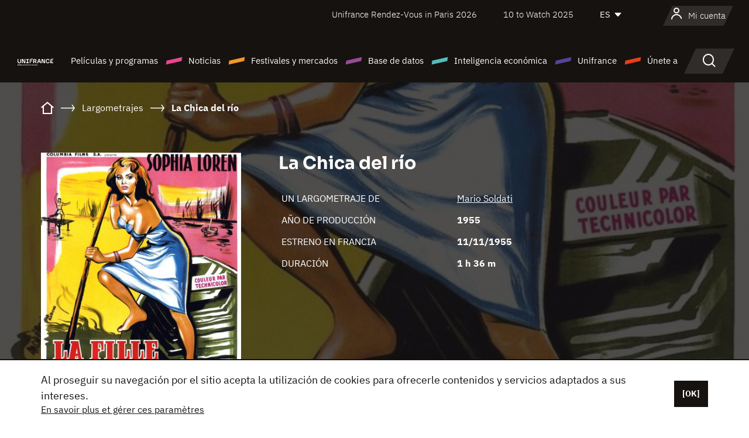

--- FILE ---
content_type: text/html; charset=utf-8
request_url: https://www.google.com/recaptcha/api2/anchor?ar=1&k=6LcJfHopAAAAAJA2ysQXhcpcbIYJi36tX6uIGLaU&co=aHR0cHM6Ly9lcy51bmlmcmFuY2Uub3JnOjQ0Mw..&hl=en&v=9TiwnJFHeuIw_s0wSd3fiKfN&size=normal&anchor-ms=20000&execute-ms=30000&cb=2ycwuxk8a9zz
body_size: 48895
content:
<!DOCTYPE HTML><html dir="ltr" lang="en"><head><meta http-equiv="Content-Type" content="text/html; charset=UTF-8">
<meta http-equiv="X-UA-Compatible" content="IE=edge">
<title>reCAPTCHA</title>
<style type="text/css">
/* cyrillic-ext */
@font-face {
  font-family: 'Roboto';
  font-style: normal;
  font-weight: 400;
  font-stretch: 100%;
  src: url(//fonts.gstatic.com/s/roboto/v48/KFO7CnqEu92Fr1ME7kSn66aGLdTylUAMa3GUBHMdazTgWw.woff2) format('woff2');
  unicode-range: U+0460-052F, U+1C80-1C8A, U+20B4, U+2DE0-2DFF, U+A640-A69F, U+FE2E-FE2F;
}
/* cyrillic */
@font-face {
  font-family: 'Roboto';
  font-style: normal;
  font-weight: 400;
  font-stretch: 100%;
  src: url(//fonts.gstatic.com/s/roboto/v48/KFO7CnqEu92Fr1ME7kSn66aGLdTylUAMa3iUBHMdazTgWw.woff2) format('woff2');
  unicode-range: U+0301, U+0400-045F, U+0490-0491, U+04B0-04B1, U+2116;
}
/* greek-ext */
@font-face {
  font-family: 'Roboto';
  font-style: normal;
  font-weight: 400;
  font-stretch: 100%;
  src: url(//fonts.gstatic.com/s/roboto/v48/KFO7CnqEu92Fr1ME7kSn66aGLdTylUAMa3CUBHMdazTgWw.woff2) format('woff2');
  unicode-range: U+1F00-1FFF;
}
/* greek */
@font-face {
  font-family: 'Roboto';
  font-style: normal;
  font-weight: 400;
  font-stretch: 100%;
  src: url(//fonts.gstatic.com/s/roboto/v48/KFO7CnqEu92Fr1ME7kSn66aGLdTylUAMa3-UBHMdazTgWw.woff2) format('woff2');
  unicode-range: U+0370-0377, U+037A-037F, U+0384-038A, U+038C, U+038E-03A1, U+03A3-03FF;
}
/* math */
@font-face {
  font-family: 'Roboto';
  font-style: normal;
  font-weight: 400;
  font-stretch: 100%;
  src: url(//fonts.gstatic.com/s/roboto/v48/KFO7CnqEu92Fr1ME7kSn66aGLdTylUAMawCUBHMdazTgWw.woff2) format('woff2');
  unicode-range: U+0302-0303, U+0305, U+0307-0308, U+0310, U+0312, U+0315, U+031A, U+0326-0327, U+032C, U+032F-0330, U+0332-0333, U+0338, U+033A, U+0346, U+034D, U+0391-03A1, U+03A3-03A9, U+03B1-03C9, U+03D1, U+03D5-03D6, U+03F0-03F1, U+03F4-03F5, U+2016-2017, U+2034-2038, U+203C, U+2040, U+2043, U+2047, U+2050, U+2057, U+205F, U+2070-2071, U+2074-208E, U+2090-209C, U+20D0-20DC, U+20E1, U+20E5-20EF, U+2100-2112, U+2114-2115, U+2117-2121, U+2123-214F, U+2190, U+2192, U+2194-21AE, U+21B0-21E5, U+21F1-21F2, U+21F4-2211, U+2213-2214, U+2216-22FF, U+2308-230B, U+2310, U+2319, U+231C-2321, U+2336-237A, U+237C, U+2395, U+239B-23B7, U+23D0, U+23DC-23E1, U+2474-2475, U+25AF, U+25B3, U+25B7, U+25BD, U+25C1, U+25CA, U+25CC, U+25FB, U+266D-266F, U+27C0-27FF, U+2900-2AFF, U+2B0E-2B11, U+2B30-2B4C, U+2BFE, U+3030, U+FF5B, U+FF5D, U+1D400-1D7FF, U+1EE00-1EEFF;
}
/* symbols */
@font-face {
  font-family: 'Roboto';
  font-style: normal;
  font-weight: 400;
  font-stretch: 100%;
  src: url(//fonts.gstatic.com/s/roboto/v48/KFO7CnqEu92Fr1ME7kSn66aGLdTylUAMaxKUBHMdazTgWw.woff2) format('woff2');
  unicode-range: U+0001-000C, U+000E-001F, U+007F-009F, U+20DD-20E0, U+20E2-20E4, U+2150-218F, U+2190, U+2192, U+2194-2199, U+21AF, U+21E6-21F0, U+21F3, U+2218-2219, U+2299, U+22C4-22C6, U+2300-243F, U+2440-244A, U+2460-24FF, U+25A0-27BF, U+2800-28FF, U+2921-2922, U+2981, U+29BF, U+29EB, U+2B00-2BFF, U+4DC0-4DFF, U+FFF9-FFFB, U+10140-1018E, U+10190-1019C, U+101A0, U+101D0-101FD, U+102E0-102FB, U+10E60-10E7E, U+1D2C0-1D2D3, U+1D2E0-1D37F, U+1F000-1F0FF, U+1F100-1F1AD, U+1F1E6-1F1FF, U+1F30D-1F30F, U+1F315, U+1F31C, U+1F31E, U+1F320-1F32C, U+1F336, U+1F378, U+1F37D, U+1F382, U+1F393-1F39F, U+1F3A7-1F3A8, U+1F3AC-1F3AF, U+1F3C2, U+1F3C4-1F3C6, U+1F3CA-1F3CE, U+1F3D4-1F3E0, U+1F3ED, U+1F3F1-1F3F3, U+1F3F5-1F3F7, U+1F408, U+1F415, U+1F41F, U+1F426, U+1F43F, U+1F441-1F442, U+1F444, U+1F446-1F449, U+1F44C-1F44E, U+1F453, U+1F46A, U+1F47D, U+1F4A3, U+1F4B0, U+1F4B3, U+1F4B9, U+1F4BB, U+1F4BF, U+1F4C8-1F4CB, U+1F4D6, U+1F4DA, U+1F4DF, U+1F4E3-1F4E6, U+1F4EA-1F4ED, U+1F4F7, U+1F4F9-1F4FB, U+1F4FD-1F4FE, U+1F503, U+1F507-1F50B, U+1F50D, U+1F512-1F513, U+1F53E-1F54A, U+1F54F-1F5FA, U+1F610, U+1F650-1F67F, U+1F687, U+1F68D, U+1F691, U+1F694, U+1F698, U+1F6AD, U+1F6B2, U+1F6B9-1F6BA, U+1F6BC, U+1F6C6-1F6CF, U+1F6D3-1F6D7, U+1F6E0-1F6EA, U+1F6F0-1F6F3, U+1F6F7-1F6FC, U+1F700-1F7FF, U+1F800-1F80B, U+1F810-1F847, U+1F850-1F859, U+1F860-1F887, U+1F890-1F8AD, U+1F8B0-1F8BB, U+1F8C0-1F8C1, U+1F900-1F90B, U+1F93B, U+1F946, U+1F984, U+1F996, U+1F9E9, U+1FA00-1FA6F, U+1FA70-1FA7C, U+1FA80-1FA89, U+1FA8F-1FAC6, U+1FACE-1FADC, U+1FADF-1FAE9, U+1FAF0-1FAF8, U+1FB00-1FBFF;
}
/* vietnamese */
@font-face {
  font-family: 'Roboto';
  font-style: normal;
  font-weight: 400;
  font-stretch: 100%;
  src: url(//fonts.gstatic.com/s/roboto/v48/KFO7CnqEu92Fr1ME7kSn66aGLdTylUAMa3OUBHMdazTgWw.woff2) format('woff2');
  unicode-range: U+0102-0103, U+0110-0111, U+0128-0129, U+0168-0169, U+01A0-01A1, U+01AF-01B0, U+0300-0301, U+0303-0304, U+0308-0309, U+0323, U+0329, U+1EA0-1EF9, U+20AB;
}
/* latin-ext */
@font-face {
  font-family: 'Roboto';
  font-style: normal;
  font-weight: 400;
  font-stretch: 100%;
  src: url(//fonts.gstatic.com/s/roboto/v48/KFO7CnqEu92Fr1ME7kSn66aGLdTylUAMa3KUBHMdazTgWw.woff2) format('woff2');
  unicode-range: U+0100-02BA, U+02BD-02C5, U+02C7-02CC, U+02CE-02D7, U+02DD-02FF, U+0304, U+0308, U+0329, U+1D00-1DBF, U+1E00-1E9F, U+1EF2-1EFF, U+2020, U+20A0-20AB, U+20AD-20C0, U+2113, U+2C60-2C7F, U+A720-A7FF;
}
/* latin */
@font-face {
  font-family: 'Roboto';
  font-style: normal;
  font-weight: 400;
  font-stretch: 100%;
  src: url(//fonts.gstatic.com/s/roboto/v48/KFO7CnqEu92Fr1ME7kSn66aGLdTylUAMa3yUBHMdazQ.woff2) format('woff2');
  unicode-range: U+0000-00FF, U+0131, U+0152-0153, U+02BB-02BC, U+02C6, U+02DA, U+02DC, U+0304, U+0308, U+0329, U+2000-206F, U+20AC, U+2122, U+2191, U+2193, U+2212, U+2215, U+FEFF, U+FFFD;
}
/* cyrillic-ext */
@font-face {
  font-family: 'Roboto';
  font-style: normal;
  font-weight: 500;
  font-stretch: 100%;
  src: url(//fonts.gstatic.com/s/roboto/v48/KFO7CnqEu92Fr1ME7kSn66aGLdTylUAMa3GUBHMdazTgWw.woff2) format('woff2');
  unicode-range: U+0460-052F, U+1C80-1C8A, U+20B4, U+2DE0-2DFF, U+A640-A69F, U+FE2E-FE2F;
}
/* cyrillic */
@font-face {
  font-family: 'Roboto';
  font-style: normal;
  font-weight: 500;
  font-stretch: 100%;
  src: url(//fonts.gstatic.com/s/roboto/v48/KFO7CnqEu92Fr1ME7kSn66aGLdTylUAMa3iUBHMdazTgWw.woff2) format('woff2');
  unicode-range: U+0301, U+0400-045F, U+0490-0491, U+04B0-04B1, U+2116;
}
/* greek-ext */
@font-face {
  font-family: 'Roboto';
  font-style: normal;
  font-weight: 500;
  font-stretch: 100%;
  src: url(//fonts.gstatic.com/s/roboto/v48/KFO7CnqEu92Fr1ME7kSn66aGLdTylUAMa3CUBHMdazTgWw.woff2) format('woff2');
  unicode-range: U+1F00-1FFF;
}
/* greek */
@font-face {
  font-family: 'Roboto';
  font-style: normal;
  font-weight: 500;
  font-stretch: 100%;
  src: url(//fonts.gstatic.com/s/roboto/v48/KFO7CnqEu92Fr1ME7kSn66aGLdTylUAMa3-UBHMdazTgWw.woff2) format('woff2');
  unicode-range: U+0370-0377, U+037A-037F, U+0384-038A, U+038C, U+038E-03A1, U+03A3-03FF;
}
/* math */
@font-face {
  font-family: 'Roboto';
  font-style: normal;
  font-weight: 500;
  font-stretch: 100%;
  src: url(//fonts.gstatic.com/s/roboto/v48/KFO7CnqEu92Fr1ME7kSn66aGLdTylUAMawCUBHMdazTgWw.woff2) format('woff2');
  unicode-range: U+0302-0303, U+0305, U+0307-0308, U+0310, U+0312, U+0315, U+031A, U+0326-0327, U+032C, U+032F-0330, U+0332-0333, U+0338, U+033A, U+0346, U+034D, U+0391-03A1, U+03A3-03A9, U+03B1-03C9, U+03D1, U+03D5-03D6, U+03F0-03F1, U+03F4-03F5, U+2016-2017, U+2034-2038, U+203C, U+2040, U+2043, U+2047, U+2050, U+2057, U+205F, U+2070-2071, U+2074-208E, U+2090-209C, U+20D0-20DC, U+20E1, U+20E5-20EF, U+2100-2112, U+2114-2115, U+2117-2121, U+2123-214F, U+2190, U+2192, U+2194-21AE, U+21B0-21E5, U+21F1-21F2, U+21F4-2211, U+2213-2214, U+2216-22FF, U+2308-230B, U+2310, U+2319, U+231C-2321, U+2336-237A, U+237C, U+2395, U+239B-23B7, U+23D0, U+23DC-23E1, U+2474-2475, U+25AF, U+25B3, U+25B7, U+25BD, U+25C1, U+25CA, U+25CC, U+25FB, U+266D-266F, U+27C0-27FF, U+2900-2AFF, U+2B0E-2B11, U+2B30-2B4C, U+2BFE, U+3030, U+FF5B, U+FF5D, U+1D400-1D7FF, U+1EE00-1EEFF;
}
/* symbols */
@font-face {
  font-family: 'Roboto';
  font-style: normal;
  font-weight: 500;
  font-stretch: 100%;
  src: url(//fonts.gstatic.com/s/roboto/v48/KFO7CnqEu92Fr1ME7kSn66aGLdTylUAMaxKUBHMdazTgWw.woff2) format('woff2');
  unicode-range: U+0001-000C, U+000E-001F, U+007F-009F, U+20DD-20E0, U+20E2-20E4, U+2150-218F, U+2190, U+2192, U+2194-2199, U+21AF, U+21E6-21F0, U+21F3, U+2218-2219, U+2299, U+22C4-22C6, U+2300-243F, U+2440-244A, U+2460-24FF, U+25A0-27BF, U+2800-28FF, U+2921-2922, U+2981, U+29BF, U+29EB, U+2B00-2BFF, U+4DC0-4DFF, U+FFF9-FFFB, U+10140-1018E, U+10190-1019C, U+101A0, U+101D0-101FD, U+102E0-102FB, U+10E60-10E7E, U+1D2C0-1D2D3, U+1D2E0-1D37F, U+1F000-1F0FF, U+1F100-1F1AD, U+1F1E6-1F1FF, U+1F30D-1F30F, U+1F315, U+1F31C, U+1F31E, U+1F320-1F32C, U+1F336, U+1F378, U+1F37D, U+1F382, U+1F393-1F39F, U+1F3A7-1F3A8, U+1F3AC-1F3AF, U+1F3C2, U+1F3C4-1F3C6, U+1F3CA-1F3CE, U+1F3D4-1F3E0, U+1F3ED, U+1F3F1-1F3F3, U+1F3F5-1F3F7, U+1F408, U+1F415, U+1F41F, U+1F426, U+1F43F, U+1F441-1F442, U+1F444, U+1F446-1F449, U+1F44C-1F44E, U+1F453, U+1F46A, U+1F47D, U+1F4A3, U+1F4B0, U+1F4B3, U+1F4B9, U+1F4BB, U+1F4BF, U+1F4C8-1F4CB, U+1F4D6, U+1F4DA, U+1F4DF, U+1F4E3-1F4E6, U+1F4EA-1F4ED, U+1F4F7, U+1F4F9-1F4FB, U+1F4FD-1F4FE, U+1F503, U+1F507-1F50B, U+1F50D, U+1F512-1F513, U+1F53E-1F54A, U+1F54F-1F5FA, U+1F610, U+1F650-1F67F, U+1F687, U+1F68D, U+1F691, U+1F694, U+1F698, U+1F6AD, U+1F6B2, U+1F6B9-1F6BA, U+1F6BC, U+1F6C6-1F6CF, U+1F6D3-1F6D7, U+1F6E0-1F6EA, U+1F6F0-1F6F3, U+1F6F7-1F6FC, U+1F700-1F7FF, U+1F800-1F80B, U+1F810-1F847, U+1F850-1F859, U+1F860-1F887, U+1F890-1F8AD, U+1F8B0-1F8BB, U+1F8C0-1F8C1, U+1F900-1F90B, U+1F93B, U+1F946, U+1F984, U+1F996, U+1F9E9, U+1FA00-1FA6F, U+1FA70-1FA7C, U+1FA80-1FA89, U+1FA8F-1FAC6, U+1FACE-1FADC, U+1FADF-1FAE9, U+1FAF0-1FAF8, U+1FB00-1FBFF;
}
/* vietnamese */
@font-face {
  font-family: 'Roboto';
  font-style: normal;
  font-weight: 500;
  font-stretch: 100%;
  src: url(//fonts.gstatic.com/s/roboto/v48/KFO7CnqEu92Fr1ME7kSn66aGLdTylUAMa3OUBHMdazTgWw.woff2) format('woff2');
  unicode-range: U+0102-0103, U+0110-0111, U+0128-0129, U+0168-0169, U+01A0-01A1, U+01AF-01B0, U+0300-0301, U+0303-0304, U+0308-0309, U+0323, U+0329, U+1EA0-1EF9, U+20AB;
}
/* latin-ext */
@font-face {
  font-family: 'Roboto';
  font-style: normal;
  font-weight: 500;
  font-stretch: 100%;
  src: url(//fonts.gstatic.com/s/roboto/v48/KFO7CnqEu92Fr1ME7kSn66aGLdTylUAMa3KUBHMdazTgWw.woff2) format('woff2');
  unicode-range: U+0100-02BA, U+02BD-02C5, U+02C7-02CC, U+02CE-02D7, U+02DD-02FF, U+0304, U+0308, U+0329, U+1D00-1DBF, U+1E00-1E9F, U+1EF2-1EFF, U+2020, U+20A0-20AB, U+20AD-20C0, U+2113, U+2C60-2C7F, U+A720-A7FF;
}
/* latin */
@font-face {
  font-family: 'Roboto';
  font-style: normal;
  font-weight: 500;
  font-stretch: 100%;
  src: url(//fonts.gstatic.com/s/roboto/v48/KFO7CnqEu92Fr1ME7kSn66aGLdTylUAMa3yUBHMdazQ.woff2) format('woff2');
  unicode-range: U+0000-00FF, U+0131, U+0152-0153, U+02BB-02BC, U+02C6, U+02DA, U+02DC, U+0304, U+0308, U+0329, U+2000-206F, U+20AC, U+2122, U+2191, U+2193, U+2212, U+2215, U+FEFF, U+FFFD;
}
/* cyrillic-ext */
@font-face {
  font-family: 'Roboto';
  font-style: normal;
  font-weight: 900;
  font-stretch: 100%;
  src: url(//fonts.gstatic.com/s/roboto/v48/KFO7CnqEu92Fr1ME7kSn66aGLdTylUAMa3GUBHMdazTgWw.woff2) format('woff2');
  unicode-range: U+0460-052F, U+1C80-1C8A, U+20B4, U+2DE0-2DFF, U+A640-A69F, U+FE2E-FE2F;
}
/* cyrillic */
@font-face {
  font-family: 'Roboto';
  font-style: normal;
  font-weight: 900;
  font-stretch: 100%;
  src: url(//fonts.gstatic.com/s/roboto/v48/KFO7CnqEu92Fr1ME7kSn66aGLdTylUAMa3iUBHMdazTgWw.woff2) format('woff2');
  unicode-range: U+0301, U+0400-045F, U+0490-0491, U+04B0-04B1, U+2116;
}
/* greek-ext */
@font-face {
  font-family: 'Roboto';
  font-style: normal;
  font-weight: 900;
  font-stretch: 100%;
  src: url(//fonts.gstatic.com/s/roboto/v48/KFO7CnqEu92Fr1ME7kSn66aGLdTylUAMa3CUBHMdazTgWw.woff2) format('woff2');
  unicode-range: U+1F00-1FFF;
}
/* greek */
@font-face {
  font-family: 'Roboto';
  font-style: normal;
  font-weight: 900;
  font-stretch: 100%;
  src: url(//fonts.gstatic.com/s/roboto/v48/KFO7CnqEu92Fr1ME7kSn66aGLdTylUAMa3-UBHMdazTgWw.woff2) format('woff2');
  unicode-range: U+0370-0377, U+037A-037F, U+0384-038A, U+038C, U+038E-03A1, U+03A3-03FF;
}
/* math */
@font-face {
  font-family: 'Roboto';
  font-style: normal;
  font-weight: 900;
  font-stretch: 100%;
  src: url(//fonts.gstatic.com/s/roboto/v48/KFO7CnqEu92Fr1ME7kSn66aGLdTylUAMawCUBHMdazTgWw.woff2) format('woff2');
  unicode-range: U+0302-0303, U+0305, U+0307-0308, U+0310, U+0312, U+0315, U+031A, U+0326-0327, U+032C, U+032F-0330, U+0332-0333, U+0338, U+033A, U+0346, U+034D, U+0391-03A1, U+03A3-03A9, U+03B1-03C9, U+03D1, U+03D5-03D6, U+03F0-03F1, U+03F4-03F5, U+2016-2017, U+2034-2038, U+203C, U+2040, U+2043, U+2047, U+2050, U+2057, U+205F, U+2070-2071, U+2074-208E, U+2090-209C, U+20D0-20DC, U+20E1, U+20E5-20EF, U+2100-2112, U+2114-2115, U+2117-2121, U+2123-214F, U+2190, U+2192, U+2194-21AE, U+21B0-21E5, U+21F1-21F2, U+21F4-2211, U+2213-2214, U+2216-22FF, U+2308-230B, U+2310, U+2319, U+231C-2321, U+2336-237A, U+237C, U+2395, U+239B-23B7, U+23D0, U+23DC-23E1, U+2474-2475, U+25AF, U+25B3, U+25B7, U+25BD, U+25C1, U+25CA, U+25CC, U+25FB, U+266D-266F, U+27C0-27FF, U+2900-2AFF, U+2B0E-2B11, U+2B30-2B4C, U+2BFE, U+3030, U+FF5B, U+FF5D, U+1D400-1D7FF, U+1EE00-1EEFF;
}
/* symbols */
@font-face {
  font-family: 'Roboto';
  font-style: normal;
  font-weight: 900;
  font-stretch: 100%;
  src: url(//fonts.gstatic.com/s/roboto/v48/KFO7CnqEu92Fr1ME7kSn66aGLdTylUAMaxKUBHMdazTgWw.woff2) format('woff2');
  unicode-range: U+0001-000C, U+000E-001F, U+007F-009F, U+20DD-20E0, U+20E2-20E4, U+2150-218F, U+2190, U+2192, U+2194-2199, U+21AF, U+21E6-21F0, U+21F3, U+2218-2219, U+2299, U+22C4-22C6, U+2300-243F, U+2440-244A, U+2460-24FF, U+25A0-27BF, U+2800-28FF, U+2921-2922, U+2981, U+29BF, U+29EB, U+2B00-2BFF, U+4DC0-4DFF, U+FFF9-FFFB, U+10140-1018E, U+10190-1019C, U+101A0, U+101D0-101FD, U+102E0-102FB, U+10E60-10E7E, U+1D2C0-1D2D3, U+1D2E0-1D37F, U+1F000-1F0FF, U+1F100-1F1AD, U+1F1E6-1F1FF, U+1F30D-1F30F, U+1F315, U+1F31C, U+1F31E, U+1F320-1F32C, U+1F336, U+1F378, U+1F37D, U+1F382, U+1F393-1F39F, U+1F3A7-1F3A8, U+1F3AC-1F3AF, U+1F3C2, U+1F3C4-1F3C6, U+1F3CA-1F3CE, U+1F3D4-1F3E0, U+1F3ED, U+1F3F1-1F3F3, U+1F3F5-1F3F7, U+1F408, U+1F415, U+1F41F, U+1F426, U+1F43F, U+1F441-1F442, U+1F444, U+1F446-1F449, U+1F44C-1F44E, U+1F453, U+1F46A, U+1F47D, U+1F4A3, U+1F4B0, U+1F4B3, U+1F4B9, U+1F4BB, U+1F4BF, U+1F4C8-1F4CB, U+1F4D6, U+1F4DA, U+1F4DF, U+1F4E3-1F4E6, U+1F4EA-1F4ED, U+1F4F7, U+1F4F9-1F4FB, U+1F4FD-1F4FE, U+1F503, U+1F507-1F50B, U+1F50D, U+1F512-1F513, U+1F53E-1F54A, U+1F54F-1F5FA, U+1F610, U+1F650-1F67F, U+1F687, U+1F68D, U+1F691, U+1F694, U+1F698, U+1F6AD, U+1F6B2, U+1F6B9-1F6BA, U+1F6BC, U+1F6C6-1F6CF, U+1F6D3-1F6D7, U+1F6E0-1F6EA, U+1F6F0-1F6F3, U+1F6F7-1F6FC, U+1F700-1F7FF, U+1F800-1F80B, U+1F810-1F847, U+1F850-1F859, U+1F860-1F887, U+1F890-1F8AD, U+1F8B0-1F8BB, U+1F8C0-1F8C1, U+1F900-1F90B, U+1F93B, U+1F946, U+1F984, U+1F996, U+1F9E9, U+1FA00-1FA6F, U+1FA70-1FA7C, U+1FA80-1FA89, U+1FA8F-1FAC6, U+1FACE-1FADC, U+1FADF-1FAE9, U+1FAF0-1FAF8, U+1FB00-1FBFF;
}
/* vietnamese */
@font-face {
  font-family: 'Roboto';
  font-style: normal;
  font-weight: 900;
  font-stretch: 100%;
  src: url(//fonts.gstatic.com/s/roboto/v48/KFO7CnqEu92Fr1ME7kSn66aGLdTylUAMa3OUBHMdazTgWw.woff2) format('woff2');
  unicode-range: U+0102-0103, U+0110-0111, U+0128-0129, U+0168-0169, U+01A0-01A1, U+01AF-01B0, U+0300-0301, U+0303-0304, U+0308-0309, U+0323, U+0329, U+1EA0-1EF9, U+20AB;
}
/* latin-ext */
@font-face {
  font-family: 'Roboto';
  font-style: normal;
  font-weight: 900;
  font-stretch: 100%;
  src: url(//fonts.gstatic.com/s/roboto/v48/KFO7CnqEu92Fr1ME7kSn66aGLdTylUAMa3KUBHMdazTgWw.woff2) format('woff2');
  unicode-range: U+0100-02BA, U+02BD-02C5, U+02C7-02CC, U+02CE-02D7, U+02DD-02FF, U+0304, U+0308, U+0329, U+1D00-1DBF, U+1E00-1E9F, U+1EF2-1EFF, U+2020, U+20A0-20AB, U+20AD-20C0, U+2113, U+2C60-2C7F, U+A720-A7FF;
}
/* latin */
@font-face {
  font-family: 'Roboto';
  font-style: normal;
  font-weight: 900;
  font-stretch: 100%;
  src: url(//fonts.gstatic.com/s/roboto/v48/KFO7CnqEu92Fr1ME7kSn66aGLdTylUAMa3yUBHMdazQ.woff2) format('woff2');
  unicode-range: U+0000-00FF, U+0131, U+0152-0153, U+02BB-02BC, U+02C6, U+02DA, U+02DC, U+0304, U+0308, U+0329, U+2000-206F, U+20AC, U+2122, U+2191, U+2193, U+2212, U+2215, U+FEFF, U+FFFD;
}

</style>
<link rel="stylesheet" type="text/css" href="https://www.gstatic.com/recaptcha/releases/9TiwnJFHeuIw_s0wSd3fiKfN/styles__ltr.css">
<script nonce="Wli9VZ88N8CWmk4quHH9Ew" type="text/javascript">window['__recaptcha_api'] = 'https://www.google.com/recaptcha/api2/';</script>
<script type="text/javascript" src="https://www.gstatic.com/recaptcha/releases/9TiwnJFHeuIw_s0wSd3fiKfN/recaptcha__en.js" nonce="Wli9VZ88N8CWmk4quHH9Ew">
      
    </script></head>
<body><div id="rc-anchor-alert" class="rc-anchor-alert"></div>
<input type="hidden" id="recaptcha-token" value="[base64]">
<script type="text/javascript" nonce="Wli9VZ88N8CWmk4quHH9Ew">
      recaptcha.anchor.Main.init("[\x22ainput\x22,[\x22bgdata\x22,\x22\x22,\[base64]/[base64]/[base64]/[base64]/[base64]/[base64]/[base64]/[base64]/[base64]/[base64]\\u003d\x22,\[base64]\\u003d\\u003d\x22,\x22w7orw6EhesKUw406MlrDrCNCwqAHw7rCvMOyJRs/aMOVHwDDpWzCnT50FTsqwp5nworCogbDvCDDnFptwofCimPDg2Jkwq8VwpPCsBPDjMK0w6MTFEYlIcKCw5/CgMOiw7bDhsOrwp/Cpm8DdMO6w6pYw6fDscK6EGFiwq3DhGQ9a8KPw5bCp8OILMOvwrA9FMOTEsKnV0NDw4Q/OMOsw5TDiTPCusOAcyoTYAExw6/CkzRXwrLDvxZsQ8K0wpFUVsOFw4jDmEnDm8OVwqvDqlxEKDbDp8K0JUHDhVljOTfDisOSwpPDj8OJwq3CuD3ClsKwNhHChMKBwooaw4vDgn5nw4k6AcKrWsKtwqzDrsKYeF1rw5XDoxYcVixibcKjw4RTY8OTwpfCmVrDpD9secOzGAfCscO8wq7DtsK/wprDp1tUSgYyTS9DBsK2w5VJXHDDocKkHcKJWjrCkx7ChCrCl8Oww5XCtDfDu8K7wpfCsMOuIMOzI8OkCGXCt24CfcKmw4DDssKswoHDiMK9w69twq1Ww57DlcKxTMKEwo/Ck2nCpMKYd2DDjcOkwrIWEh7CrMKGPMOrD8Kjw4fCv8KvaxXCv17CicK7w4krwrJpw4t0TUU7LDtIwoTCnCPDjhtqcQ5Qw4QeVRAtFMOzJ3Naw5I0Hh08wrYhfsKPbsKKWzvDlm/Dn8K3w73DuWfClcOzMxsCA2nCm8KTw67DosKsQ8OXL8OZw4TCt0vDlMKaHEXCg8KYH8O9wpvDpsONTA/CijXDs3XDjMOCUcOLaMOPVcORwqM1G8OYwqHCncO/[base64]/[base64]/DrD7CrxtOP8OdB8KCcFvDoCzDqhgsHcKEwrXCksKcw5YLZMOsBcORwrXCvMKeNkXDk8OtwqQ7wqxWw4DCvMOIV1LCh8KAM8Oow4LCusKDwroEwoMsGSXDoMKaZVjCihfCsUYENB9ZVcO1w4bClWdIMH/Dj8KJXsO/FsO0PGMYWkIeICvCpkbDocKOw5zCu8KBwrtdw7PDshrCpyXCoFvDt8OKw6zCqsOQwpQcwrV9ABVfUmRnw4DCmE/DmBTCoQ/CksKoDAZMUmhZwodQwokKecKMw7RVTF/DlsKcw6fCosK4X8KFV8K4w4TCvcKBwrHDsRzCqMOXw77DusKVFnUAwovCkMOfwonDpAZew63DtcKRw5bCpSIOw6YHPcKtWRfCmsKVw7QOY8OBB3bDrEFKIRMpWcOUw4RuBiXDskXCjg1/[base64]/CvCXCjiTDrcO9w77CoMOrY8KHw47CocKAL0jCukfCognDh8O1w5wcwrXDp3d/w4IMw6kPGcKGw4/[base64]/[base64]/CngzDoRLCpgJqIMKbBn/[base64]/w51BwpvCriHDgh0Rw4/[base64]/DrMKeOMK7IsO1aEDDkX9sTlY7BMO1w4crw77DilMOIH50D8O7wo5LWiNidTQmw71MwosLAmFaAMKKwp5Jwq8cRHpGNGUDDhbChcKIKF0pw6rCjsO1KMKfEFjDqi/CljwiZwPCt8KCfcKffsOzwqfDtW7DqxQ4w7vDuyzCo8KRwoYhE8O+w4xUw6MZw6PDrcODw4vDtsKPH8ONGBRLO8KjIWcBa8KRw4bDuArCtMO+wrnCqMOhBmTCtwsvAMOFND/Cu8OdPcOHZnLCvMO0dcOrBcKawpHDiSkgwoUZwrXDl8O2wpJUeibDscO1w74OMRQyw7N6CsOjeFPCrMO/SHI8w5jCrGRPBMKcfjTCj8KSw6XDijLDr1TDs8OYw5DChBdUR8KtQULCqmXCg8Ksw5VHw6rDvsOiwrpUGTXDqnsRwqg2CsO7eVtrdcKfw7RWa8OdwpTDkMOlaFbCnMKhw6HCtkXCl8OBw5TChMKuwpsow6leQloXw5/[base64]/CnHRZXMObdMKwXcKnOMO5YMO0w4FDDijCpsKsasO4BipqFMK8w6YIw7vCvsKxwroNw5zDvcO5w5LDp0NoExVLVgJYACnCh8OZw7HCm8OJQC5xJR/CgMK4JTRTw6NMV0VDw7YFVSxaCMK2w6LCoCUgbMOORsO7YcKew75Hw7DDhzdFwpjDrsOkO8OSPsKNI8Oiw44kbhbCpk/ChcKXWsKIOyDDvW0bMC5FwqJzw7PDlsKRwrhkU8OUw6t1woLCvlVNwoHDoXfDssOfNV5ewp1fUlh3w4TDkH3DqcKMesKJfGlzcsOWwr3CgVnCkMK8WMKGwojCqg/DhVIUBMKUDlbCkcKgwpkYwoDDmE/[base64]/CqMK1wqIgFicwKkgWc8OeMMOCw4UqZMKEw7sNwoBgw4/DvC7DqznCp8KmYEMsw5jCrjBew6fDpsKcw542w41HCsKMwoIrMMK0w4k2w7nDrMOEZsK6w6vDksKVZsK7VsO4CcOPJnTClhbDlGcTw5nDoSAFDX/Co8KXM8OKw5Jow6sOLMK9wpDDjsKiQSnDty5mw7PDjh/DpHcWwo1Lw77CmHEhcgohw4bCh0RNwr7DhcKkw50pwowaw4/DgcKbbjcPIQvDhC4MWcOEe8KmblrCmsOOQVNhw7nDtcO5w4zCtiPDsMKsSWAywo5swp3CpXnCrMO9w4XCg8OjwrvDpMKuwoxtbsK3BXhgwrwqUX90w7EKwrLCuMOow4ZBJMK0eMOyKMK4KRTCrnfDrEA6w6bCksKwZgElBn3DhCs8ERvCvMKcZlPDvA/[base64]/Y1MSwp0wPQsrd8OhYkRAa8OYfcK/w4bCisOUbznCusO4cy9IDGNyw57Dn2rDlwDDsAIIasKsBBjCk0ZhGcKnDsOqAMOqw7nDucKkLGsYw4zCpcOiw6wofD9SeG/CpzFjw7jDn8KKBnjDlSdBGEnCpmzDhMOeYyx9anPCiVxaw4oowr7Cl8O7wonDsVDDs8K4LcKkw5jCjUJ8wpTCtEnCulY0Xn/DhyRXwpAZGMOMw4Mgw6J9wrArw6s5w7ZrPcKjw780w6nDuCQ2ICjCjsKQR8OTC8O6w6M/EMOeeizCiWETwrnCuD/DiX0+wowpw71WIB0cUF/[base64]/[base64]/[base64]/Dm8K4LzbCu8KGJ2EOwrkiw7ZBwpnDi0zDrRfDhmZTYMKkw5ULTsKNwq8MZVbDnsO/Cy5/[base64]/DmMKpwrsCJEY+YsOWWMK/wqLCp8OvCRfDhQvDnsOsMMKCw4rDk8KDZlrDvFbDuip/wozCqsOCGsOfWW9qIGbCncKAZ8OHL8KqUG/Cp8KJdcK4WS/CqgTCrcOXQ8K1wo4lwqXCrcO/w5LDnBMSL1fDsEQ0wr3Cl8KZQsK8w5rCqSnCqMOfw67DjMKjIR7CpcOLBGktw5ERJCPCvMOvw4nDq8OKEX9+w78pw7XDiEdcw60acwDCpXxnw6XDkmnCgRnCrsK2HTfCrMKFwrbDicKQw6IyWHMiw4c+OsOyR8OxAU/CmsK8w7PCpsO5JcOvwronXcOpwoDCp8Ktw7NEDMKWccKqUV/Ci8Olwr08wqdawoDDjXnCnMOawqnCgw7DosKhwqPDnsKYMsOTZHhqw4nCpz4nasKOwr/DhcKpw5PCtcKLccKUw57DvsKSLsOhwrzDjcOgw6DCsGw1WGsvw67DoS3CimF0w64eNC5Cw7guQMOmwp8qwqTDo8KaHMKGFSJLZFvCj8OBMid1XsKwwqsWAcKNwp/[base64]/CjgUjIcKVeMKBw7hSfcKsS8OKN3Z4w6jDscOIPU3Cg8Kqw6M5VVXCpMKzw75Ew5ZwN8OjXsOPMgDCoWtOC8KMw6rDjExcU8OoH8O5wrE2TMO3wp0bGXcEwoMSASLClcO2w5lNSxjDn1URIknDlBYcUcOXwrfCm1Fnw7/[base64]/w6AFwojDqQBtw4AHwrnDqMKVwovDpyvDtHPDvBbDvzPCr8ORwrnDjcOWwrF6GHMfB2kzfCvDnVvDu8OKw4vDpsOabMKsw70wahDCuHAHFgvDhEpIZsO1FcKLfCnCnmTCqBHChW/CnB/DusOfFVtyw7LDtcKvDG/CrcKuNcOTwpFnwqXDlcOCw4/CqcO7w63DlMOVIMK/fWLDj8K5SE8Tw7jDsRfChcK/LsKWw65YwoLChcOlw7ZmwoXDjHZTFsOZw5tBL2xnD24sUjQUVsOTw6d1MRzCp2PCmxYYM3TCmcOaw6VmTWtswrUZXFx7Myknw6F5w6Y1wokDwqLDoQbDj0TCmBvCvXnDkF9/Hh0oeFLCjhd5QsOHwpDDqFHClsKlfsOWZ8Ocw4LDiMK0OcKPw4ZAwrHDsA/Cn8K+ZAYgIBMbwpQfLg1Jw5osw6tJAcOYG8O7wplnGxPCkU3Cr3nCtMOtw7B4QhtLwqDDo8K4JMOYIsOKwobCtsKcFwhONnHCjGLCkcOiWMKffcO1VHfCpsK/bMOXUMKFL8OLwr/DkGHDh1IUdMOgwo3ClF3DhjESw63DgMK/w6/CkMKQLVTCscK4wosMw7zCh8O6w7TDtmnDkMK4wq7DjEHCrMKpw5vDrGjDosKVPQvDrsK6wrfDsWfDvgvDtgoHw654DMO6aMOvw63CqB7ClcKtw5l7WcK2wpbDp8KVQ0oewqjDtCrCncKGwqZ9wrE6M8K1I8KlJsOzYDgXwqRbC8K/wq/CsjPCh0NYw4DCtsK9H8Kvw7giQcOpJDcJwqF4wrM5bMKhQcKzecONb25jwrfCrcOjOm1PSXtvNFx3UG7Dt10DLcOwUMO5woXDm8KAbjR8RcOvPwciMcK3wrjDsgFowq1TQjjCl2VTSlTDq8OTwprDosKqJwrCqilvLUHDmXDCmsKdYUjCu1dmw7/DmMKEwpHDhSnDmxQLw4nCs8KkwpJgw6HDncO1VcOmU8OdwpvCvcOWHwQ/FGHCuMORIMOfwrMOJMKlC0zDucKjP8KiMx7DvHPCnMKYw5DCnGnDiMKMIsOnwr/ChRkVTRPCuik0wr/DlMKAQ8OiYMKSWsKSw6vDo2fCq8Ozwr7Cl8KdMmggw63CgMOPwo3CvDwoYMOMw7PCpFNxwrPDpcOWw6/[base64]/NMKRc2rDii3DmMKlwqTDmmEHw6PDozlcHMOKw4TDiEYBQsOqUkjDnsKVw57DksKiC8O/e8OkwqTCvwbDiHtmBSvDscOjAcOqwoHDu3/[base64]/DmE3CgmbDgsOjFTnDiT3CuMOiMEYiw6xkw4bDjMOTw4NARjrCq8OfC0x4TXAzNcOCw6txwqN+AAxaw7V6wqHCtsKPw73DssOYwr1EUcKYwo51w6/DpsOCw45WQMOpZCnDicKMwq9nL8KTw4jCucOFN8KzwrBww6pxw4Z3w57Do8Kdw6YCw6jDkWfClGAWw63Dg33CgU9DUU/Cv2PDpcOZw4nDs1vDnsKow4PCh3TDgcKjVcONw5fCjsOPahB9w5HDgMKWA0LDpCB+w7vDqFEkwoAQdmzDqBQ5w4cMJ1rCph/CtzfCtFRtPXwrGMOiw5VlA8KNMAHDp8OLwrbDgsO1TsOXaMKHwqbDmivDg8OMTlcDw73DuS/DmMKWMcKOGsOGw6fDnMKGD8Kxw5HCncOkdsKXw6bCv8K1wqfCvMO7bRFfw47DoSnDtcKmw4l3asK0w4tZfcO0CsOSJC/CuMOOOcOpfMOXwqESB8Kuwr7DmkxSwogZKh9hEMOWdzvCp0EsOMOGZsOEw4zCuXfCvUHDv38vw5PCrFQLwqTCswNNOB7DmcOXw6k+wpJ4OSLDkWNGwpLCu1U+CT/[base64]/DjcKpw6HCilckJltQX8O6GcOle8OGw6XDgRRJwq/Cn8ORLTQicMOPQMObwp7DicO5NynDuMKrw4J6w7QtWCrDjMKxeA3CinBLwpDDgMO0W8KfwrzCpVsQw6DDh8K0LsOnCsOWwr0MKWfCviI2axh7wp7CrjICLsKEw6/ChhPDpsOiwoZsOTjCsEfCpcO3woFwAgZPwok8V3vCpRXCq8OsUyFBwojDiz4YRQUrTEQCZRPDljF6w4Q+w7RBc8KXw5V4QcKbXMK4woFAw5EuXjpnw7/[base64]/CljhCfMOVw6Mmw4oYw70qwolfwos6RVxyDnpnLsK4w4rDvMKYUXDClkPCpcO5w51ywpDDjcKHKwDCmVxof8OhAcOCHBPDkDsqI8KpIEnCgFnDqA8iwpJcI03DrzNOw44bfDnDqEbDo8K8XDTDhQ/DjEjDi8KeKGgeTU8RwpQXwoYPwoAgTjN6w7bCicKfw5bDsAU4wpkWwqjDmMOUw4okw47Dm8OMIlYCwpxyaTdcw7fCvHViLMKtwoHCiGliS2fClFdPw7/[base64]/Dv2LCmlbDpcO5w6zCm2TCg3nCtsKow4odw7ZHwqgRU1cOwrrDusKZw68lwpXDusKGRsONwrkRBMOWw5AYPDrClWB/w5Fuw4okw4gWwozCvsORAnvCqkHDhCLCqiHDr8KZwpbCs8O8ZsOTQ8OsTXxEw4xHw7bCiUPDnMOnLMOUw4pXw5HDqBJtcxTDgS3DtgNHwq3ChRcfAhDDu8KFDQlLw5wKQsKHKSjCuyJadMOJw7sJwpXDosKNVjnDr8KHwqosAsOvWnrDrzw/w4N+w6BpG3ArwojDh8Oww4IIKl1NKGXCscKGI8KXaMOdw6w2Ph0iw5E9wqnCphgcw7LDqMOlMsOsFMOVO8K9WQPCqG5RAHrDosKJw65yWMOewrfDo8KOZXHCmirDtMKZPMO4wpBWw4PDqMOdw5jDhcOMUMO3w5LCkmMxa8OXwp/[base64]/OXDDssOLL8KQWcOhJX5Cwr/DsH1RFDjCnXpbLsO4LRdNwo/[base64]/DqRrCssOBw5AFwpXDi8K9w7PChTjDhE7CpErDqMOYwrQPw4p3WMORwoYaSz0fW8KSH2NGCcKrwrxIw5jChCPDvGzDmHvDsMO2w47CgmjCrMK/woLDjDvDqcOSw5nDmDsUw7J2w4Eiw7I8QFozXsKWwrQlwpfDmcOAwpbCtsK2Pj7DkMOpakklRMKWecOGW8KMw7RBKMKkwr47NgHDnsK+wqLDhG9/wqzDng/Dm0bChRIVYk4xwq3DsnnCn8KcQ8OJwr8vN8O9FMO9wp/CoktbDEwVAsKbw50VwrsnwppPw4zDvlnCo8Kxw6Ykw7LCo2A0w7kabMOmGEXChcKJwobCmlHDkMOww7vDpAVNw51hwpQ/w6dFwqoLc8OtGl7Co2PCjsOhfUzCs8KOw7rCgsO+GVRaw53DmR5/aifDjjnDrFg/wqR6wojDlsOoGDddwoU2YcKSAz3Dhl56WsO/woTDti/CosKawpYCVxXCm1N2AinDr10/[base64]/Cp383CCJjwq3CmiwnIjs3HgDCtMOhw7MVwpQVw5gPdsKjZsK1w6YpwpovZEXDpMKvw5VWw7/CnigWwp4tZsKpw4PDnMKNWsK6MF3DjMKIw5fDuhJhVGM8wqA6C8K0O8KaRzHCsMODw4/DtMOuBMKgPV87AhdIwpbClXk0w5nCp3HCpFARwqPDisOPw7/DuB7Do8K/PG0mG8Oyw6bDqBt9wpfDuMOGwqPCtsKbGBPDl2NOFRtqTCDDuHXCmVnDnHcowosuwrvDgMONZho8w43Du8KIw78SRArDi8OmXMKxF8OZKcOkwohZBB49w5hiw4XDvm3DhMKGeMKMw67DlMK4w7HDn1N2ckEsw4JUD8OOw4A/HnrDo1/CtMK2w6nCpMKbwoTCl8KTFibDp8KCwprDj3nCkcOyW0bDosOsw7bDrE7CmTg3wrslw4jDh8OoSFRTDkrDjcOHwrvCosOvYMOYScKkIcKue8OYHsOdVBjCoVNVJcK3wqjDncKQwobCsXEfFcKxwp/DjsOla3oIwqzDgcKVEF/Cu3YpdA7Ckz46TsOvZz/Dlg4vdFvCj8KYVhHChks1wp9wGcOvW8K/[base64]/DnMO1KDfDt8K7GF8Zw5/CqsKsEcKFPn3DrMKNXQvCg8KZwoFpwpd3w7bCncKneCRxMsOeJWzChHIiM8K5NE3DscKYwrw/YxXCilTCr0nCmRPDqB4pw5dHwpTCjyfChgxaNcKCUwx+w5PCjMOqbWHDnArDvMOaw5w5w7gJw5YjH1TCggXCkMKaw519wpk/RnUkw5UTO8O6RsOob8O0wp00w5rDhzYxw6vDksKJaETCr8K0w5A1wrrCnMKVM8OEeH/[base64]/[base64]/O34wCsOVw5HDgR06GMOSYxhmIBo2w6MOBMKjw7DDqThoPVxVI8OLwo8twpg2wqPCn8OZw74vRsO5SsOEXw3DjsOJw5BXOsK4NCREZ8ORCiXDq2A7w6EfNcOfD8O+wo54TxswA8K+KAzDjh9AQQzCtkPCrx5JUcO/w5XCssKLagBLwpU1wp1yw7ZJZisSwrEewrHCo2bDpsKjPw4ULsOOfhoNwpQtV3slKAAmbQ8VJ8Oka8OQV8KJJjnCnFfDpiofw7crTC13wrnDvsK4wo7DisKrRyvDrx9xw6xiwoZwDsKmCW7Cr0sTSMKrH8K/w5nCocKASC5nBMOxDkVGwo7CuHMxGUZJPhBJeBcddsKnb8KWwocgCMOkD8OqG8KrJcOYH8OEOcKlLcKDw68LwpA0RsOvw6RrYCUlMF5QPMKdYxFJIHFtwo7DucOFw5VAw6x9w5c8wqdGLk1ZTXrDlsK3w7U8BkbDmsOkfcKCw6DDgcOQYsOkR1/DsGLCsSkPwqfChcOHWgLCpsO8WMK2wq4owrfDtANSwp1QL38owq/DvkTCm8OWFMOEw6XDjsOVwr/CgBvDh8K5cMOrw6c/wpHDu8OQwovCtMK3MMK6QVEuVMK3C3XDo03DtcO4O8O6w6fDhMOCKAAwwrLDl8OKwqwjw53CjDHDrsOfw4vDmMOLw5zCpcOQw4EnPiRhGjnDrj4swrVzwqBLFwFYP0zCgcOQw7rCmSDCqMO2DFDCuTLCpsOjK8KiMD/[base64]/ClBrChMOMZMOEUSwHG3Acw5V3EhnDgGM9w77DmULDgQpQEQrCnyvCm8Ojwps1w5fCu8OlM8OyVH9MfcOFw7N2MRfCjMOuFMKCwpTCqS5ALsOgw5Q4ecKXw5UlcwdRwptyw7DDiGZZdMOAw6TDssK/CsK/w7VGwqR3wr5iw5AhK2cqwpbCt8OVRQjDnhA+aMObLMOdCMK7w6oJAjHDg8Orw6bDrcKmw67CoGXCqinDvFzCpjTCqkXCnMOfwr3Dh1zCtFlxQ8KTwqDCnQjCjV7CpmMBw6BIwp3DqsKiwpLDpRo3CsOqw7zDtcO6JMOrwr/[base64]/KCgtSsOYXsOtcMKyTMO2w4h1wovCisOGMiHClR10w5UEL8KhwpPDg1JpCHbCp0DCnh5pw7XCiEkdb8OZGQnCgWvCswZ/SQzDisOjw6dYd8KJB8Klwql5wqVIw5E/CjtzwqTDgsKmwq7ClXVewqPDt09TBhx5e8O9wqDCgF7Cgh8awrHDrD4pSV0nB8K4IXDCgMOAwpDDnMKFfn/DlRZVO8K6wqokX3DClcKswr1ZOm1ubMOow7XDpyjDtsOvwrYKeyvDgk5Iw4t0wp9bGMOHOhPCsnbCrMO/[base64]/CgcO6w4/CvALCpsOcwqXCk8KFwolmHh3CvcKeUcOYUWLCpMKYwrzCmz40w53Dpwkmw4TCjzkzwqPClMOvwqJQw5AYwqzCmMKfaMO/w4DCqid+w4krwrB5w5rDqMKjw4kcw4RGIMObFwPDlF7DusODw5s1w6Edw6Agw6UQcVhtDcK2RMKpwrAvC23DiQXDmMONc100McKxASldw4Qvw6DDqsOlw4/ClcK5KsKXMMO2DnLDocKKAcK2wrbCocOxAMO7wpfCsnTDnX/DiS7DpG03D8O2N8OFfyDDpcOcfVovwpjDpjjCvlEgwr3DjsKqw5guwoPCvsOGA8K3CcOBMMOUwpp2HhrCiCx3cETDo8OefCZFIMKzwolMwo8nFsKnw7oTw75Owp5vecO4N8KMw5B/EQZYw5NLwrXCpsOsR8ObVgfCuMOsw5F6w6PDscKOQcOLw6fDtMO0wpIGw7/CrMOjOG/DqUoPw7TDiMOhX2B+f8OoK1LCtcKqw7t7w7fDvMOBwp5HwrLDhyxLw6dWw6cMwp83MRzDiFHDrGvCjl7DhMOBMV3Dq0lTX8OfVBXCq8Oyw7E6JzdgeUR5PcOFw7/CsMKjFXbDtScCFW4FcX3CqRBeUjEkTAsJDcKnME3DrMOEDsKkwp3Dv8KJUEE+YRbCk8KXUMKEw6jDtmjCoUvDkcObw5fClhtNX8K7wofCpHjCv0PCrsOrwrvCmsOFcnpuMGvDkm0VaWBsI8O8w67CvndXS359S3/CqMKTS8OJecOWKsKGOsOuwrVGLwXDl8K7NVnDscKTw7AMKcOgw7B4wrfCqUhHwrzDoXY4BMOlTcO5eMOsZmPCtnPDk31dw77DmQ7DjUQkHQXDjsKOF8KfBxfCuzpjFcKew4t1GgfCrzV4w5VNw6vCrsO2wpB/GWPCgEHCjigPw5zDnzM5wp/DqGppwoPCvWZgw67CrCgfwoonw74fw6M/w4h0wqgRM8K5wpTDg0TCpcOcH8OSbcK+wojDkhldcQc2HcKzwpHCncOKJMKnwrtEwrA+KUZmwpfCnlI8w5nCiSBgw7LCnGd3w7E6w5LDpjIlwoslw7nCusKjVmzCi1tNeMKhRsKewoLCssOsWTUfOsORwqTCmj7DqcKzworDrcOhdsOvSSMEGhE/w6TDuXNuw5rCgMKOwoZSw7wVwoDCn37CicOpCcOxwrBxeyZaB8Oywqo6wpjCqsO5wpdcDcKzOMKlRGzDtMK+w5XDhC/Cl8KAfcOpWsOWCEllUTAqwrB6w7FGwrTDuzPCiSkQEsK2RzjDrzUnR8Onw7/[base64]/ECc+F8OUwq3Cl0XCnVLDqwpvwrMYwqjDlcODNcKoW1LDnFBIacK4w5PDtlspSCoBwofCpEthw6NVX2jCrzfCq0QoEsKvw47Dh8K6w4Q2HVnDvsKSwpvCnMO8P8Ora8O4aMKGw47DjATDrTvDrMOmO8KBKyDCviptDMOJwrU/QMOIwqgwLcKJw6F4wqV6IcOYwq/DucKYdzkqw7vDj8KDMDbDn37Cl8OgDyfDrjdTP1x3w7rCtXPDgiDDuxsBWXfDg2nChmRkRjIxw4jDgsOCJG7CnEUTNCFzMcOMwo7Do3JHwoYuw7sDw7QJwpvCqcKjGiPDjcKfwr84wr/DlVYWw5tyAHQsblLCqkbCl3Ydw78DdsO3DAsRw7jCrcO4w5DDkSFQWcORw4t7FmgfwqfCoMK2w7PDtMOHw6DCocOiw57Dt8K5AG9jwpnDhio/BDfDpcOSJsOYw4XDscOWw7lXwo7CjMKfwrrCnMOIJznCmnJ9wozCoiPCqB7DgMO+w4wFUsKiVcKBIknCmxAhw7LCm8O/wrZ2w6vDicKWwpXDsU9OHcOAwqHDiMKlw5NgQ8O8dlvCs8ONJwjDlMKOV8KYV0p9VGV7w5EjQklaUMOQa8Kxw6HCtsOSw7MjdMK4Q8KWEjpvCsKNw6/DnUPClX3DoGjCiFpNFsKsVsO7w51Vw7E4wqsvEB/CmsKGWQ7DhMKkWMKLw69owrdNKcKPwobCsMO+w4jDvgvDlsKAw67CrMKrfkPDqndzWsOnwo7DlsKXwrxvLywoIjrCmS1kwqvCo3smw4/CmsKrw6DClMOqwobDt27CocOSw5DDpFfCtX7CksKnCAkGwptrX3HCi8Ogw4/Ck3TDhF7DscOGPwBwwqQWw5sQbyAMQU0kcTRGC8KvAMOQCsK7woHCqi/CgMOew5d1RCZeKnDClnUFw4PCo8O1w7rCpG5QwovDr3BFw6DCgwxaw5w+dMKowoBfGMKMw58aQBgXw6nCvkxZB04JVMOMw4gEYlI0ZsKeU2nDksKrCF7CgMKGHcOiCnXDrcK3w5Z/MMKYw6xZwqTDr0Nkw6HCsknDhlzCuMKww5nChA1pC8Ofw5knewLCksKNCWgbwpcQAsOKRRZKd8OXwoVAW8Kvw7/DoFDCksKhwoV3w7hIIcKaw6AzcDcacgcbw6wSfgXDsHofw7DDkMKuVmwDR8KfIcKiOiZSwrDCp153bDNpOcKtwrvDsFQMwot+w6ZLO1PDlHzCsMKZLcO7worCgMOfwrvDhcKYLj3CmMOqfm/CssKywplowqzCjcKOwr5IEcOmwrlqw6oZwp/DuiICw6h2HcOpwqA1ZMOYwqTCr8OWw5MBwqbDmMOsUcKbw5xmw7nCizAPAcO+w41yw4nDsWTDiU3CuzAOwpcLcDLCsnjDrSA2wrDDgsOpQl9/w7xqcUnCv8ONwp3CgRXCuR3CvzjCtMOww7x8w5QXwqDCpVzCucORYcKdw7tNfW9twrxIwrZ8DAl7eMOfw4xywozDtHJjwp/CpXvClFLCpFxcwovCv8Kjw7XCgyUHwqd6w5puEsO4woPCg8OqwprCp8KSeUIZwrbCjcK1fQTDvcOgw4FTw4HDqMKHw7xsW2HDrcKiJSTCp8KIwrVady9Sw70UOcO4w4PCjMOkD0ArwosPdsOcwpxNHQBiw7pgdW/DnMKpQyHDk3Y2XcKJwqzDrMOfw5vDv8O1w4lhw43DqcKUwqFTw4/Dk8OGwqzCncO1djg6w7rCjsObwo/DqXwRHC0xw4rDj8OyMWzDjUXDr8KreEfDucKAacKIwo/CpMOKw6fCpMOKw559w5Z+wplOw6TCpXbCsXDCsX/[base64]/M25HUWFeDMOSwrHDj1fCh8O0w4DDnkbDhsOzFXPDmAlVw7liw7FywrTCnsKOw5kBGcKIYibCszPDoDjCsAHCg3Mxw4TDi8KqPDUMw4cUecO/wqAzZ8ORZ1t6UsOSCsOBYMOewoLCgUTCgEY3B8OYEDrCncK4wrLDj2xCwrRpHMOaH8OGw5nDr0JqwovDgH1fw7LChsKKwrbCp8OQwqPCnl7DqCVcw53CuRfCvMKoGnUAw7HDgMKJODzCncOaw5wEK0jDp2bCnMKGwq/Cn0o6w7DCrxTDvsKywowGwqNEw7fDqj9dAMKHw6bCjH0rTMKcYMKrK03DgsKSRCPCvMKww6wxwrdUPB/[base64]/DshnDocKzw5/CuTgCwo/CgwXDr8KnAwsTJFzDv8OJegHDksKwwqZqw6vCgV8Gw7ptw7rCtCXDpsOgwqbCjsOaBMOtI8ONN8KYKcK6w55LYsKtw57DvUE4VcOKE8K9YMOrHcKSGSPCisK4wqc6cjPCoxnDl8Ohw6PClGANwo0VwqXDmB/Cp1pawqfDh8Kyw7zDmwdawq1CMsKYYMOVw5x1DMKIFG8Cw5fCpyzDucKewoUYDsK8LQkRwqQRwqAjKz3Dmi0yw54bwpVOw7HCg1/CpDVkw4rDiQsGF3DCrnVEw7fCtWLDv0XDmMKHfmYrw4DCiyzDtjHDmMO3w6/CgMKmwqkwwoFCRmDDl00+w6PChMKQV8OTwrfCg8KPwoEiOcOIJsK+wqBrw68Fb0QybA/[base64]/CrMKHw4oPwqQaD8KUXVTDoGZzBcKkM2A8wrjCkcK8RsOKLyE0w6dwO8KwdcKawrdywqXCs8KFSzs4wrQdw6PDs1PDhMO6Z8K6R33DocKmwpx+w5hGwrHDmWrDm3pFw5kECj/DkDcGGcOHwrPCo10ew6vCm8O1a2oXw4HCi8OWw5TDvMOFch1gwrQJwprCjQElRDfDkUDCisKVwqLDrzp7LsOeNMOuwpjCkG7Dr2rDusKqDkhYw5ZcGzDCmMOfacK+w4LDqXTCkMKew4AaRHc1w4rCpMOowpdlw4jDpETDiDbDuno5w7LDtsOew5/[base64]/Cj0tIVgjCjcOLwq7DpFZAw7xcwpHCrHN0wp3CrlLDn8KZw6BLw5PDusONw6MNZ8OdEsO4woDCucOpwqVyCXE0w5dAw7/CgwzCsRQLbisMMFLCssK0VsK/wodkDsOVXsKnTSt5dMO0MR0Wwpx9w7kBYMK3XsOIwqfCoUjCkA0HRcKzwrPDlkIde8K5P8OPdGYaw6LDm8OaJxzDksKvw7UQXRzDlMK0w5RrXcKbbA/[base64]/Ck8KmwrtOworDqw8ufWbDgTfCklE7dSDDrDkawrzCqxc5R8OrHiBQecKDwqLCksOvw7fChmsgXMO4KcK8JsKew7sFLMOORMOlw77CiEPClcOQwpZ6wqbCsHs/LX3ClcO7wphnFEVlw4A7w510SMKLw7TCg2UOw54fMwbCq8Kmwq9Ww6PDt8OERcKbaXVPLjojYMO2w5zCmsKCbBJlwqUxw47Dr8Ogw7Mjw7LDtBUjw43CsWHCg07DqMKhwqkQwp/CtsOBwrQ1w7PDtcOcwrLDv8OcUcOTC0XDtEcnwp7DhsKYwqVuw6fDnMOUw4EgWBzCvcOpwpcvwoljw47CkAdSwqM0wpHDlARZwppGLH3CocKPw5kkKnVJwo/ChMO9Lnx8HsKmw5sgw6JCTQx7OcOHw7FaDkhgHikSwqZAAcONw6FXwr85w53CpsKlw7lbJcKwbH3DqsOCw5/[base64]/[base64]/d8KEPWvCpsKTOQREw5fDuXxEw7kEejZfHGYGw5TCsMOowoDDocKdwrRcw7U/QwFswp5IUk7Ck8O6w5jCnsKWw5fDrF3DqUYrw53DocOTCcOUVAHDnEvCg2HCtsKjfSwkZknDmWLDgMKrwqJraDpYw7/DhjY0Q0TCiV3DsBQvfWXCmcO0UcOtFRZZwqY2D8K0w4ZpYHQGV8OJw7nCpMKVKAFew7/DscKfPlcuXcOOIMOwWznCung0w4fDv8K/[base64]/DtcOLXcODSz0KwpIuHcKQIsOrw7jChg9NwpkwAzR6wrvDtsKkLMO5wqw7w5TDsMOowo7ChThHB8KuW8KjJx7DvHnChsOPwrnDusKfwpvDvsOdLGNpwqV/RgpvV8OmeT3CqsO7W8OyTsKiwqPCrFbCn1tvwoRCwplZwqLDqjpxMsOOw7fClw57wqMEIMKJw6vCvMOEw5d/[base64]/[base64]/woQfPsO8YcOiwrN5woZew6xMwodNfRLDjybCnH/DlH57w6nDlcK8X8O+w73DvcKSwrHCtMOPw5/Ds8OywqTCqcOdPmFLfn59wrnClhNmdcOfZ8OLBMKmwrVJwovDsiR9wo8Mwq5SwooyOU8zwpIibW8tNMK5PcK+Ekwtw73DhMKow6rDjjIMc8Ooch/Ct8O8PcKjRHXCgsOawoMOGMOCT8Kww5ADQcO1c8Kew4Exw49Fwp7Dj8OEwrvCjzrDjcKlwo5QJMKpY8KzZ8K/[base64]/DssOSd8KKX8K4IsOfwpZ+w5wJbFYLMlgnw4EXw6NCwqc6ajrDssKpdcK6w4h3wqPCrMKRwqnCnHNMwoXCo8KzOcKrwpXDv8OvKWrDkXzDj8KgwqPDlsK1e8OLMw3CmcKHwrjDsSzCmsO/Mz/CosK3SFp8w4kPw7TDr0DDmGjDtsKQw7EEC37Dj1LDr8KBaMOBBcOza8KEPTTDrFRXwrF+ScOTHCdbcjxHwpfDgcKpEGzDisOBw6TDnMKVRFg5exnDosOzXcO3cAk/[base64]/DtsK5AsOMf8KwwpZoby88wqTCr19yGcKPwrbCjcKiw4lBw6/CuhxYLwYVIsO3KsKzw7Qxwq4se8KUXUd5wrHCmmfDjlPCtMK8wq3CucKzwp4lw7RMD8Kow4zDj8O4BUXCix5wwoXDgAp2w585U8OqeMK8Ky8swrt1ZcK6wprCrcKtF8OXI8K5wo1DbmHCvsKHJcKjeMKOOVFow5Mbw7wFZMKkw5vCtMO6w7kiEMKQNjw/w61Iw5LCqGfCr8KtwocPwq3Ds8KcLsK8GcOOVA0UwoJJKmzDt8KaAAxtw7vCu8KtUsOLLDTCg3nCvGwBd8K2VsO0bsOjWMOZbMKSD8KAw6HDkU/[base64]/DoQvChjjCoA1twpcOf1orfsKDw73DjFfDmSoJw6fCjGnDssOracKzwqh5wqbDhcKzw6kKwo7Cs8Onwoxow5h3wqrDu8Oew4XDgGbDuRbCmcOeSjjCqsKvIcOCwojDpXfDocKDw45TTsKzw6g9F8OLW8KGwpBSD8K2w7HDs8OSZDTDsl/DgFsUwokhUkheGkfCqibCvcKrDilRwpJPwp9uwqjDgMK6w4xZDcKkw4wqwqNGwrLCrzPDulPCvMKRw5XDjAzCs8O6wpzDuDbCpsOFFMKIPVjDhgTCi0LDtMKQJVtFwo7DisO/w7cGcD5AwoHDnyHDnMODUT7CvcOEw4TCpcKFwpPCosKowqgwwovDs1rDnAHCrlnDr8KOOBbDksKPL8OcacKjOHlqw6TCk2/Dgi8Fw4zCgMOawrFLFcKMMCttIMKVw4EWwpfDgcOZOsKrOwtlwo3Dnk/DlwkTBDfCj8OGwr1Hw7xhwq7DhlXCksO6R8OqwqglEMObE8Kww5bDl0QRHcKMdGzCpQXDqx44YMOww6zDvksqbMK5wptCdcOaaE/DpsKlHcKpUsO9OBXCpsOlN8OIAVUiTUbDusK+GMK2wpJbDUUsw6UHWMK7w4fDiMOtcsKpw7VALX/[base64]/[base64]/[base64]/G344IFzCjMKdIg7CpwE4ccO3w7HCpsKWM8KtWsOoAVzCscOBwr/DoWLDlWR/F8K4w6HDgMKIw552w4YDw5PCj0zDlRR4B8OOwoHCssKJLEh0dsKow6BUwqvDvHfCqsKkTGcNw5UmwodDQ8KYVAkpYMKgccOyw6TChzNZwrIewo3DsWIVwqw+w7vDvcKRR8KWw6/DiBV9w7dlDSwow43DgsKgw6/DuMK2cXDDolzCvcKASgAbdlnDosKbPsOyCx1MFD82G1PDtMOIFF8zFnxawo3DigTDuMKuw7pCw5jCv2omwp0ywoluf0HDrMOtL8O1wqPCvsKsVcO9d8OIDxB6HRF+Nh58wpzCnnbCvHYoHA/DhsKvFUbDs8KgembDkwkce8OWe0/Dv8OUwr3Crm9MJMKuVMKwwpoRwpXDtcObPjw4wrDDp8OIwrcKQDbDjsK1wo9twpbCosO5GMKTdhhmw7vCmcO8w4Alw4TDhVTDnzAodMK3wpkJHH56EcKNQsKNworDlcKBw4PDmcKyw6o3wq3CpcOlOcO+AMOadB/CqsOpwoMcwoMLwowzWwPDuRXDsSR6EcOGC17DqsKhBcK/XlfCtsODQcOnfXzDisO8eUTDkDHDqsOEPsK0PC3DuMOBe3E+UXVZcsO0Oyguwr0PU8Krw7EYw5rCkFpOwrXCoMOUwoPCtsKGF8OdfihlYUkFSHzDvsKlIBhdDMKIXmLCgsKqwqLDpnAbw4DCrcOUTXILwoxPbsKwP8K3HSrDgsODw70WS2/CmsOQEcKlwo4kwpHDgUrDpxXDrV4Mw5UXw7/DjcK2wow8FlvDrsKcwofDshpVw47DhcKdXsOawoPDrk/DrsO+wq3DsMKjw73DvsOTw7HDr1/[base64]/DisKsY8KlRMKzwpRKwpoeGxRgKgvDh8ONwqLDq8K/bUJdFsO7QyNIw6lWHFNVHcOUBsOjMRHCjhDCmy9owp/[base64]/CvFgND8K5wq7DlMOFWMKiwqBnwozDr8OBwox6wpQQw7MMK8OkwqgVdcODwp8Jw5tzO8KUw59ow6TDuHdCw4fDk8KqcWnClQB9ERjCqMKzRsOLw5nDrsONwo8pXGrDpsOawpjCn8OmSsOnKVrCky4Xwr5Rwo/[base64]/[base64]/cGTDt8KKwqZEwo0vEntSRMOEJig+wp7Cv8OhEzkyQyNTB8KLF8OwHlLDtxQ9V8OnC8K7b1o8w5/Dv8KDdsOjw4NBf3bDpGJkP0jDpMOzw4LDqDnCuSXCpxzCqMO/T05vWMK0FjlBwq5Ew6DCv8OsYMK4GsKpeQNUwobDvnEII8KKw4HCk8KGNMKcw5/DicOLdHQAKMODMcOdwrLCpCrDj8KvLTHCs8O9UgrDiMOdaGozwodlw78uwoXCt2PDtMO7w5ofecONH8OAGsKUZMOZRcOAQMKdNMKvw68wwqElw54wwoVbf8KFSRrDrcKyZnUzRxNzMsOvW8O1QsK3wowSc2PCnXHCkn/CncO9wp9UWxTDlMKHw7zCssOGwrvDo8OQw7VddsKFezYjwo3CmcOGXQjCln1Fc8OsCXDDusK3wqpuD8KpwoVGw4TCnsOVGBYVw6zDoMKnHGpqw5bDrgTDrhPDjcORFMK0Dgs1woLDo3vDsGXDoBRBwrBVcsO/w6jDghVAw7Y4w5cRGMOtwrAZQjzCpC7CjcKIw458LsOXw6tCw6k3wrdQwqoIwq85wpzCo8KtCwTCjmB5wqsuwrPDmQLDikpKwqBPwqBawqwLwqrDq3orQcKGBsOUw53CgMK3wrc8woDCpsOjwoXDhiQiwqcywrzDiDDCmCzCkAPCoiPCqMOGw4/ChcOzG3Jewqk6wqHDhWnCusKowqPCjzZbIEbDscOlQmgIBMKBVQcRwoPCuDzCkMKEJ1jCocOhd8Ouw5PCjsOnw5LDk8KlwqzCmUpCwrwMIcKrw5U6wrZhwqfCkQbDkcOVQQ/CrMODW2/DmsOsWWd4EsO0ZsKrwpPCgMK3w7fDvWIdL3bDhcO/wrp5wp3DuGzCgcKcw5XCqcOLwqc+w53DoMK0XX7DjiQEUCfDtB0Gw419NA7DjQvCg8OtOWDDsMOawpInMX1fHcOlcMKcw7LDlMKRwp7Ct0oGeF/CgMOmPcKswolcY2/CgMKYwpbDshw1QifDo8OaQ8OSwrvCuxRtwoNpwpHCuMOKVMO8w4bChFnDiiwAw6rDnSNNwovDqMKVw68\\u003d\x22],null,[\x22conf\x22,null,\x226LcJfHopAAAAAJA2ysQXhcpcbIYJi36tX6uIGLaU\x22,0,null,null,null,1,[21,125,63,73,95,87,41,43,42,83,102,105,109,121],[-3059940,341],0,null,null,null,null,0,null,0,1,700,1,null,0,\x22CvYBEg8I8ajhFRgAOgZUOU5CNWISDwjmjuIVGAA6BlFCb29IYxIPCPeI5jcYADoGb2lsZURkEg8I8M3jFRgBOgZmSVZJaGISDwjiyqA3GAE6BmdMTkNIYxIPCN6/tzcYADoGZWF6dTZkEg8I2NKBMhgAOgZBcTc3dmYSDgi45ZQyGAE6BVFCT0QwEg8I0tuVNxgAOgZmZmFXQWUSDwiV2JQyGAA6BlBxNjBuZBIPCMXziDcYADoGYVhvaWFjEg8IjcqGMhgBOgZPd040dGYSDgiK/Yg3GAA6BU1mSUk0GhkIAxIVHRTwl+M3Dv++pQYZxJ0JGZzijAIZ\x22,0,0,null,null,1,null,0,0],\x22https://es.unifrance.org:443\x22,null,[1,1,1],null,null,null,0,3600,[\x22https://www.google.com/intl/en/policies/privacy/\x22,\x22https://www.google.com/intl/en/policies/terms/\x22],\x22X/Wrq1z3HjgRSJDBgSLLeTGTz0expRoVF1akr5+DmIY\\u003d\x22,0,0,null,1,1768381233830,0,0,[165,111],null,[160],\x22RC-AaPGCmJ_89IDZA\x22,null,null,null,null,null,\x220dAFcWeA4T_YSW55jUtgCK98Skk_qGiFKuzx13h-Tr0EO_kE8AbK-sb7OCyO-Bqqn7rHvDrwpxeIsoUXreRQUQol1uJpHpkTsvWg\x22,1768464033659]");
    </script></body></html>

--- FILE ---
content_type: text/html; charset=utf-8
request_url: https://www.google.com/recaptcha/api2/anchor?ar=1&k=6LcJfHopAAAAAJA2ysQXhcpcbIYJi36tX6uIGLaU&co=aHR0cHM6Ly9lcy51bmlmcmFuY2Uub3JnOjQ0Mw..&hl=en&v=9TiwnJFHeuIw_s0wSd3fiKfN&size=normal&anchor-ms=20000&execute-ms=30000&cb=5qd454q0vgzp
body_size: 48496
content:
<!DOCTYPE HTML><html dir="ltr" lang="en"><head><meta http-equiv="Content-Type" content="text/html; charset=UTF-8">
<meta http-equiv="X-UA-Compatible" content="IE=edge">
<title>reCAPTCHA</title>
<style type="text/css">
/* cyrillic-ext */
@font-face {
  font-family: 'Roboto';
  font-style: normal;
  font-weight: 400;
  font-stretch: 100%;
  src: url(//fonts.gstatic.com/s/roboto/v48/KFO7CnqEu92Fr1ME7kSn66aGLdTylUAMa3GUBHMdazTgWw.woff2) format('woff2');
  unicode-range: U+0460-052F, U+1C80-1C8A, U+20B4, U+2DE0-2DFF, U+A640-A69F, U+FE2E-FE2F;
}
/* cyrillic */
@font-face {
  font-family: 'Roboto';
  font-style: normal;
  font-weight: 400;
  font-stretch: 100%;
  src: url(//fonts.gstatic.com/s/roboto/v48/KFO7CnqEu92Fr1ME7kSn66aGLdTylUAMa3iUBHMdazTgWw.woff2) format('woff2');
  unicode-range: U+0301, U+0400-045F, U+0490-0491, U+04B0-04B1, U+2116;
}
/* greek-ext */
@font-face {
  font-family: 'Roboto';
  font-style: normal;
  font-weight: 400;
  font-stretch: 100%;
  src: url(//fonts.gstatic.com/s/roboto/v48/KFO7CnqEu92Fr1ME7kSn66aGLdTylUAMa3CUBHMdazTgWw.woff2) format('woff2');
  unicode-range: U+1F00-1FFF;
}
/* greek */
@font-face {
  font-family: 'Roboto';
  font-style: normal;
  font-weight: 400;
  font-stretch: 100%;
  src: url(//fonts.gstatic.com/s/roboto/v48/KFO7CnqEu92Fr1ME7kSn66aGLdTylUAMa3-UBHMdazTgWw.woff2) format('woff2');
  unicode-range: U+0370-0377, U+037A-037F, U+0384-038A, U+038C, U+038E-03A1, U+03A3-03FF;
}
/* math */
@font-face {
  font-family: 'Roboto';
  font-style: normal;
  font-weight: 400;
  font-stretch: 100%;
  src: url(//fonts.gstatic.com/s/roboto/v48/KFO7CnqEu92Fr1ME7kSn66aGLdTylUAMawCUBHMdazTgWw.woff2) format('woff2');
  unicode-range: U+0302-0303, U+0305, U+0307-0308, U+0310, U+0312, U+0315, U+031A, U+0326-0327, U+032C, U+032F-0330, U+0332-0333, U+0338, U+033A, U+0346, U+034D, U+0391-03A1, U+03A3-03A9, U+03B1-03C9, U+03D1, U+03D5-03D6, U+03F0-03F1, U+03F4-03F5, U+2016-2017, U+2034-2038, U+203C, U+2040, U+2043, U+2047, U+2050, U+2057, U+205F, U+2070-2071, U+2074-208E, U+2090-209C, U+20D0-20DC, U+20E1, U+20E5-20EF, U+2100-2112, U+2114-2115, U+2117-2121, U+2123-214F, U+2190, U+2192, U+2194-21AE, U+21B0-21E5, U+21F1-21F2, U+21F4-2211, U+2213-2214, U+2216-22FF, U+2308-230B, U+2310, U+2319, U+231C-2321, U+2336-237A, U+237C, U+2395, U+239B-23B7, U+23D0, U+23DC-23E1, U+2474-2475, U+25AF, U+25B3, U+25B7, U+25BD, U+25C1, U+25CA, U+25CC, U+25FB, U+266D-266F, U+27C0-27FF, U+2900-2AFF, U+2B0E-2B11, U+2B30-2B4C, U+2BFE, U+3030, U+FF5B, U+FF5D, U+1D400-1D7FF, U+1EE00-1EEFF;
}
/* symbols */
@font-face {
  font-family: 'Roboto';
  font-style: normal;
  font-weight: 400;
  font-stretch: 100%;
  src: url(//fonts.gstatic.com/s/roboto/v48/KFO7CnqEu92Fr1ME7kSn66aGLdTylUAMaxKUBHMdazTgWw.woff2) format('woff2');
  unicode-range: U+0001-000C, U+000E-001F, U+007F-009F, U+20DD-20E0, U+20E2-20E4, U+2150-218F, U+2190, U+2192, U+2194-2199, U+21AF, U+21E6-21F0, U+21F3, U+2218-2219, U+2299, U+22C4-22C6, U+2300-243F, U+2440-244A, U+2460-24FF, U+25A0-27BF, U+2800-28FF, U+2921-2922, U+2981, U+29BF, U+29EB, U+2B00-2BFF, U+4DC0-4DFF, U+FFF9-FFFB, U+10140-1018E, U+10190-1019C, U+101A0, U+101D0-101FD, U+102E0-102FB, U+10E60-10E7E, U+1D2C0-1D2D3, U+1D2E0-1D37F, U+1F000-1F0FF, U+1F100-1F1AD, U+1F1E6-1F1FF, U+1F30D-1F30F, U+1F315, U+1F31C, U+1F31E, U+1F320-1F32C, U+1F336, U+1F378, U+1F37D, U+1F382, U+1F393-1F39F, U+1F3A7-1F3A8, U+1F3AC-1F3AF, U+1F3C2, U+1F3C4-1F3C6, U+1F3CA-1F3CE, U+1F3D4-1F3E0, U+1F3ED, U+1F3F1-1F3F3, U+1F3F5-1F3F7, U+1F408, U+1F415, U+1F41F, U+1F426, U+1F43F, U+1F441-1F442, U+1F444, U+1F446-1F449, U+1F44C-1F44E, U+1F453, U+1F46A, U+1F47D, U+1F4A3, U+1F4B0, U+1F4B3, U+1F4B9, U+1F4BB, U+1F4BF, U+1F4C8-1F4CB, U+1F4D6, U+1F4DA, U+1F4DF, U+1F4E3-1F4E6, U+1F4EA-1F4ED, U+1F4F7, U+1F4F9-1F4FB, U+1F4FD-1F4FE, U+1F503, U+1F507-1F50B, U+1F50D, U+1F512-1F513, U+1F53E-1F54A, U+1F54F-1F5FA, U+1F610, U+1F650-1F67F, U+1F687, U+1F68D, U+1F691, U+1F694, U+1F698, U+1F6AD, U+1F6B2, U+1F6B9-1F6BA, U+1F6BC, U+1F6C6-1F6CF, U+1F6D3-1F6D7, U+1F6E0-1F6EA, U+1F6F0-1F6F3, U+1F6F7-1F6FC, U+1F700-1F7FF, U+1F800-1F80B, U+1F810-1F847, U+1F850-1F859, U+1F860-1F887, U+1F890-1F8AD, U+1F8B0-1F8BB, U+1F8C0-1F8C1, U+1F900-1F90B, U+1F93B, U+1F946, U+1F984, U+1F996, U+1F9E9, U+1FA00-1FA6F, U+1FA70-1FA7C, U+1FA80-1FA89, U+1FA8F-1FAC6, U+1FACE-1FADC, U+1FADF-1FAE9, U+1FAF0-1FAF8, U+1FB00-1FBFF;
}
/* vietnamese */
@font-face {
  font-family: 'Roboto';
  font-style: normal;
  font-weight: 400;
  font-stretch: 100%;
  src: url(//fonts.gstatic.com/s/roboto/v48/KFO7CnqEu92Fr1ME7kSn66aGLdTylUAMa3OUBHMdazTgWw.woff2) format('woff2');
  unicode-range: U+0102-0103, U+0110-0111, U+0128-0129, U+0168-0169, U+01A0-01A1, U+01AF-01B0, U+0300-0301, U+0303-0304, U+0308-0309, U+0323, U+0329, U+1EA0-1EF9, U+20AB;
}
/* latin-ext */
@font-face {
  font-family: 'Roboto';
  font-style: normal;
  font-weight: 400;
  font-stretch: 100%;
  src: url(//fonts.gstatic.com/s/roboto/v48/KFO7CnqEu92Fr1ME7kSn66aGLdTylUAMa3KUBHMdazTgWw.woff2) format('woff2');
  unicode-range: U+0100-02BA, U+02BD-02C5, U+02C7-02CC, U+02CE-02D7, U+02DD-02FF, U+0304, U+0308, U+0329, U+1D00-1DBF, U+1E00-1E9F, U+1EF2-1EFF, U+2020, U+20A0-20AB, U+20AD-20C0, U+2113, U+2C60-2C7F, U+A720-A7FF;
}
/* latin */
@font-face {
  font-family: 'Roboto';
  font-style: normal;
  font-weight: 400;
  font-stretch: 100%;
  src: url(//fonts.gstatic.com/s/roboto/v48/KFO7CnqEu92Fr1ME7kSn66aGLdTylUAMa3yUBHMdazQ.woff2) format('woff2');
  unicode-range: U+0000-00FF, U+0131, U+0152-0153, U+02BB-02BC, U+02C6, U+02DA, U+02DC, U+0304, U+0308, U+0329, U+2000-206F, U+20AC, U+2122, U+2191, U+2193, U+2212, U+2215, U+FEFF, U+FFFD;
}
/* cyrillic-ext */
@font-face {
  font-family: 'Roboto';
  font-style: normal;
  font-weight: 500;
  font-stretch: 100%;
  src: url(//fonts.gstatic.com/s/roboto/v48/KFO7CnqEu92Fr1ME7kSn66aGLdTylUAMa3GUBHMdazTgWw.woff2) format('woff2');
  unicode-range: U+0460-052F, U+1C80-1C8A, U+20B4, U+2DE0-2DFF, U+A640-A69F, U+FE2E-FE2F;
}
/* cyrillic */
@font-face {
  font-family: 'Roboto';
  font-style: normal;
  font-weight: 500;
  font-stretch: 100%;
  src: url(//fonts.gstatic.com/s/roboto/v48/KFO7CnqEu92Fr1ME7kSn66aGLdTylUAMa3iUBHMdazTgWw.woff2) format('woff2');
  unicode-range: U+0301, U+0400-045F, U+0490-0491, U+04B0-04B1, U+2116;
}
/* greek-ext */
@font-face {
  font-family: 'Roboto';
  font-style: normal;
  font-weight: 500;
  font-stretch: 100%;
  src: url(//fonts.gstatic.com/s/roboto/v48/KFO7CnqEu92Fr1ME7kSn66aGLdTylUAMa3CUBHMdazTgWw.woff2) format('woff2');
  unicode-range: U+1F00-1FFF;
}
/* greek */
@font-face {
  font-family: 'Roboto';
  font-style: normal;
  font-weight: 500;
  font-stretch: 100%;
  src: url(//fonts.gstatic.com/s/roboto/v48/KFO7CnqEu92Fr1ME7kSn66aGLdTylUAMa3-UBHMdazTgWw.woff2) format('woff2');
  unicode-range: U+0370-0377, U+037A-037F, U+0384-038A, U+038C, U+038E-03A1, U+03A3-03FF;
}
/* math */
@font-face {
  font-family: 'Roboto';
  font-style: normal;
  font-weight: 500;
  font-stretch: 100%;
  src: url(//fonts.gstatic.com/s/roboto/v48/KFO7CnqEu92Fr1ME7kSn66aGLdTylUAMawCUBHMdazTgWw.woff2) format('woff2');
  unicode-range: U+0302-0303, U+0305, U+0307-0308, U+0310, U+0312, U+0315, U+031A, U+0326-0327, U+032C, U+032F-0330, U+0332-0333, U+0338, U+033A, U+0346, U+034D, U+0391-03A1, U+03A3-03A9, U+03B1-03C9, U+03D1, U+03D5-03D6, U+03F0-03F1, U+03F4-03F5, U+2016-2017, U+2034-2038, U+203C, U+2040, U+2043, U+2047, U+2050, U+2057, U+205F, U+2070-2071, U+2074-208E, U+2090-209C, U+20D0-20DC, U+20E1, U+20E5-20EF, U+2100-2112, U+2114-2115, U+2117-2121, U+2123-214F, U+2190, U+2192, U+2194-21AE, U+21B0-21E5, U+21F1-21F2, U+21F4-2211, U+2213-2214, U+2216-22FF, U+2308-230B, U+2310, U+2319, U+231C-2321, U+2336-237A, U+237C, U+2395, U+239B-23B7, U+23D0, U+23DC-23E1, U+2474-2475, U+25AF, U+25B3, U+25B7, U+25BD, U+25C1, U+25CA, U+25CC, U+25FB, U+266D-266F, U+27C0-27FF, U+2900-2AFF, U+2B0E-2B11, U+2B30-2B4C, U+2BFE, U+3030, U+FF5B, U+FF5D, U+1D400-1D7FF, U+1EE00-1EEFF;
}
/* symbols */
@font-face {
  font-family: 'Roboto';
  font-style: normal;
  font-weight: 500;
  font-stretch: 100%;
  src: url(//fonts.gstatic.com/s/roboto/v48/KFO7CnqEu92Fr1ME7kSn66aGLdTylUAMaxKUBHMdazTgWw.woff2) format('woff2');
  unicode-range: U+0001-000C, U+000E-001F, U+007F-009F, U+20DD-20E0, U+20E2-20E4, U+2150-218F, U+2190, U+2192, U+2194-2199, U+21AF, U+21E6-21F0, U+21F3, U+2218-2219, U+2299, U+22C4-22C6, U+2300-243F, U+2440-244A, U+2460-24FF, U+25A0-27BF, U+2800-28FF, U+2921-2922, U+2981, U+29BF, U+29EB, U+2B00-2BFF, U+4DC0-4DFF, U+FFF9-FFFB, U+10140-1018E, U+10190-1019C, U+101A0, U+101D0-101FD, U+102E0-102FB, U+10E60-10E7E, U+1D2C0-1D2D3, U+1D2E0-1D37F, U+1F000-1F0FF, U+1F100-1F1AD, U+1F1E6-1F1FF, U+1F30D-1F30F, U+1F315, U+1F31C, U+1F31E, U+1F320-1F32C, U+1F336, U+1F378, U+1F37D, U+1F382, U+1F393-1F39F, U+1F3A7-1F3A8, U+1F3AC-1F3AF, U+1F3C2, U+1F3C4-1F3C6, U+1F3CA-1F3CE, U+1F3D4-1F3E0, U+1F3ED, U+1F3F1-1F3F3, U+1F3F5-1F3F7, U+1F408, U+1F415, U+1F41F, U+1F426, U+1F43F, U+1F441-1F442, U+1F444, U+1F446-1F449, U+1F44C-1F44E, U+1F453, U+1F46A, U+1F47D, U+1F4A3, U+1F4B0, U+1F4B3, U+1F4B9, U+1F4BB, U+1F4BF, U+1F4C8-1F4CB, U+1F4D6, U+1F4DA, U+1F4DF, U+1F4E3-1F4E6, U+1F4EA-1F4ED, U+1F4F7, U+1F4F9-1F4FB, U+1F4FD-1F4FE, U+1F503, U+1F507-1F50B, U+1F50D, U+1F512-1F513, U+1F53E-1F54A, U+1F54F-1F5FA, U+1F610, U+1F650-1F67F, U+1F687, U+1F68D, U+1F691, U+1F694, U+1F698, U+1F6AD, U+1F6B2, U+1F6B9-1F6BA, U+1F6BC, U+1F6C6-1F6CF, U+1F6D3-1F6D7, U+1F6E0-1F6EA, U+1F6F0-1F6F3, U+1F6F7-1F6FC, U+1F700-1F7FF, U+1F800-1F80B, U+1F810-1F847, U+1F850-1F859, U+1F860-1F887, U+1F890-1F8AD, U+1F8B0-1F8BB, U+1F8C0-1F8C1, U+1F900-1F90B, U+1F93B, U+1F946, U+1F984, U+1F996, U+1F9E9, U+1FA00-1FA6F, U+1FA70-1FA7C, U+1FA80-1FA89, U+1FA8F-1FAC6, U+1FACE-1FADC, U+1FADF-1FAE9, U+1FAF0-1FAF8, U+1FB00-1FBFF;
}
/* vietnamese */
@font-face {
  font-family: 'Roboto';
  font-style: normal;
  font-weight: 500;
  font-stretch: 100%;
  src: url(//fonts.gstatic.com/s/roboto/v48/KFO7CnqEu92Fr1ME7kSn66aGLdTylUAMa3OUBHMdazTgWw.woff2) format('woff2');
  unicode-range: U+0102-0103, U+0110-0111, U+0128-0129, U+0168-0169, U+01A0-01A1, U+01AF-01B0, U+0300-0301, U+0303-0304, U+0308-0309, U+0323, U+0329, U+1EA0-1EF9, U+20AB;
}
/* latin-ext */
@font-face {
  font-family: 'Roboto';
  font-style: normal;
  font-weight: 500;
  font-stretch: 100%;
  src: url(//fonts.gstatic.com/s/roboto/v48/KFO7CnqEu92Fr1ME7kSn66aGLdTylUAMa3KUBHMdazTgWw.woff2) format('woff2');
  unicode-range: U+0100-02BA, U+02BD-02C5, U+02C7-02CC, U+02CE-02D7, U+02DD-02FF, U+0304, U+0308, U+0329, U+1D00-1DBF, U+1E00-1E9F, U+1EF2-1EFF, U+2020, U+20A0-20AB, U+20AD-20C0, U+2113, U+2C60-2C7F, U+A720-A7FF;
}
/* latin */
@font-face {
  font-family: 'Roboto';
  font-style: normal;
  font-weight: 500;
  font-stretch: 100%;
  src: url(//fonts.gstatic.com/s/roboto/v48/KFO7CnqEu92Fr1ME7kSn66aGLdTylUAMa3yUBHMdazQ.woff2) format('woff2');
  unicode-range: U+0000-00FF, U+0131, U+0152-0153, U+02BB-02BC, U+02C6, U+02DA, U+02DC, U+0304, U+0308, U+0329, U+2000-206F, U+20AC, U+2122, U+2191, U+2193, U+2212, U+2215, U+FEFF, U+FFFD;
}
/* cyrillic-ext */
@font-face {
  font-family: 'Roboto';
  font-style: normal;
  font-weight: 900;
  font-stretch: 100%;
  src: url(//fonts.gstatic.com/s/roboto/v48/KFO7CnqEu92Fr1ME7kSn66aGLdTylUAMa3GUBHMdazTgWw.woff2) format('woff2');
  unicode-range: U+0460-052F, U+1C80-1C8A, U+20B4, U+2DE0-2DFF, U+A640-A69F, U+FE2E-FE2F;
}
/* cyrillic */
@font-face {
  font-family: 'Roboto';
  font-style: normal;
  font-weight: 900;
  font-stretch: 100%;
  src: url(//fonts.gstatic.com/s/roboto/v48/KFO7CnqEu92Fr1ME7kSn66aGLdTylUAMa3iUBHMdazTgWw.woff2) format('woff2');
  unicode-range: U+0301, U+0400-045F, U+0490-0491, U+04B0-04B1, U+2116;
}
/* greek-ext */
@font-face {
  font-family: 'Roboto';
  font-style: normal;
  font-weight: 900;
  font-stretch: 100%;
  src: url(//fonts.gstatic.com/s/roboto/v48/KFO7CnqEu92Fr1ME7kSn66aGLdTylUAMa3CUBHMdazTgWw.woff2) format('woff2');
  unicode-range: U+1F00-1FFF;
}
/* greek */
@font-face {
  font-family: 'Roboto';
  font-style: normal;
  font-weight: 900;
  font-stretch: 100%;
  src: url(//fonts.gstatic.com/s/roboto/v48/KFO7CnqEu92Fr1ME7kSn66aGLdTylUAMa3-UBHMdazTgWw.woff2) format('woff2');
  unicode-range: U+0370-0377, U+037A-037F, U+0384-038A, U+038C, U+038E-03A1, U+03A3-03FF;
}
/* math */
@font-face {
  font-family: 'Roboto';
  font-style: normal;
  font-weight: 900;
  font-stretch: 100%;
  src: url(//fonts.gstatic.com/s/roboto/v48/KFO7CnqEu92Fr1ME7kSn66aGLdTylUAMawCUBHMdazTgWw.woff2) format('woff2');
  unicode-range: U+0302-0303, U+0305, U+0307-0308, U+0310, U+0312, U+0315, U+031A, U+0326-0327, U+032C, U+032F-0330, U+0332-0333, U+0338, U+033A, U+0346, U+034D, U+0391-03A1, U+03A3-03A9, U+03B1-03C9, U+03D1, U+03D5-03D6, U+03F0-03F1, U+03F4-03F5, U+2016-2017, U+2034-2038, U+203C, U+2040, U+2043, U+2047, U+2050, U+2057, U+205F, U+2070-2071, U+2074-208E, U+2090-209C, U+20D0-20DC, U+20E1, U+20E5-20EF, U+2100-2112, U+2114-2115, U+2117-2121, U+2123-214F, U+2190, U+2192, U+2194-21AE, U+21B0-21E5, U+21F1-21F2, U+21F4-2211, U+2213-2214, U+2216-22FF, U+2308-230B, U+2310, U+2319, U+231C-2321, U+2336-237A, U+237C, U+2395, U+239B-23B7, U+23D0, U+23DC-23E1, U+2474-2475, U+25AF, U+25B3, U+25B7, U+25BD, U+25C1, U+25CA, U+25CC, U+25FB, U+266D-266F, U+27C0-27FF, U+2900-2AFF, U+2B0E-2B11, U+2B30-2B4C, U+2BFE, U+3030, U+FF5B, U+FF5D, U+1D400-1D7FF, U+1EE00-1EEFF;
}
/* symbols */
@font-face {
  font-family: 'Roboto';
  font-style: normal;
  font-weight: 900;
  font-stretch: 100%;
  src: url(//fonts.gstatic.com/s/roboto/v48/KFO7CnqEu92Fr1ME7kSn66aGLdTylUAMaxKUBHMdazTgWw.woff2) format('woff2');
  unicode-range: U+0001-000C, U+000E-001F, U+007F-009F, U+20DD-20E0, U+20E2-20E4, U+2150-218F, U+2190, U+2192, U+2194-2199, U+21AF, U+21E6-21F0, U+21F3, U+2218-2219, U+2299, U+22C4-22C6, U+2300-243F, U+2440-244A, U+2460-24FF, U+25A0-27BF, U+2800-28FF, U+2921-2922, U+2981, U+29BF, U+29EB, U+2B00-2BFF, U+4DC0-4DFF, U+FFF9-FFFB, U+10140-1018E, U+10190-1019C, U+101A0, U+101D0-101FD, U+102E0-102FB, U+10E60-10E7E, U+1D2C0-1D2D3, U+1D2E0-1D37F, U+1F000-1F0FF, U+1F100-1F1AD, U+1F1E6-1F1FF, U+1F30D-1F30F, U+1F315, U+1F31C, U+1F31E, U+1F320-1F32C, U+1F336, U+1F378, U+1F37D, U+1F382, U+1F393-1F39F, U+1F3A7-1F3A8, U+1F3AC-1F3AF, U+1F3C2, U+1F3C4-1F3C6, U+1F3CA-1F3CE, U+1F3D4-1F3E0, U+1F3ED, U+1F3F1-1F3F3, U+1F3F5-1F3F7, U+1F408, U+1F415, U+1F41F, U+1F426, U+1F43F, U+1F441-1F442, U+1F444, U+1F446-1F449, U+1F44C-1F44E, U+1F453, U+1F46A, U+1F47D, U+1F4A3, U+1F4B0, U+1F4B3, U+1F4B9, U+1F4BB, U+1F4BF, U+1F4C8-1F4CB, U+1F4D6, U+1F4DA, U+1F4DF, U+1F4E3-1F4E6, U+1F4EA-1F4ED, U+1F4F7, U+1F4F9-1F4FB, U+1F4FD-1F4FE, U+1F503, U+1F507-1F50B, U+1F50D, U+1F512-1F513, U+1F53E-1F54A, U+1F54F-1F5FA, U+1F610, U+1F650-1F67F, U+1F687, U+1F68D, U+1F691, U+1F694, U+1F698, U+1F6AD, U+1F6B2, U+1F6B9-1F6BA, U+1F6BC, U+1F6C6-1F6CF, U+1F6D3-1F6D7, U+1F6E0-1F6EA, U+1F6F0-1F6F3, U+1F6F7-1F6FC, U+1F700-1F7FF, U+1F800-1F80B, U+1F810-1F847, U+1F850-1F859, U+1F860-1F887, U+1F890-1F8AD, U+1F8B0-1F8BB, U+1F8C0-1F8C1, U+1F900-1F90B, U+1F93B, U+1F946, U+1F984, U+1F996, U+1F9E9, U+1FA00-1FA6F, U+1FA70-1FA7C, U+1FA80-1FA89, U+1FA8F-1FAC6, U+1FACE-1FADC, U+1FADF-1FAE9, U+1FAF0-1FAF8, U+1FB00-1FBFF;
}
/* vietnamese */
@font-face {
  font-family: 'Roboto';
  font-style: normal;
  font-weight: 900;
  font-stretch: 100%;
  src: url(//fonts.gstatic.com/s/roboto/v48/KFO7CnqEu92Fr1ME7kSn66aGLdTylUAMa3OUBHMdazTgWw.woff2) format('woff2');
  unicode-range: U+0102-0103, U+0110-0111, U+0128-0129, U+0168-0169, U+01A0-01A1, U+01AF-01B0, U+0300-0301, U+0303-0304, U+0308-0309, U+0323, U+0329, U+1EA0-1EF9, U+20AB;
}
/* latin-ext */
@font-face {
  font-family: 'Roboto';
  font-style: normal;
  font-weight: 900;
  font-stretch: 100%;
  src: url(//fonts.gstatic.com/s/roboto/v48/KFO7CnqEu92Fr1ME7kSn66aGLdTylUAMa3KUBHMdazTgWw.woff2) format('woff2');
  unicode-range: U+0100-02BA, U+02BD-02C5, U+02C7-02CC, U+02CE-02D7, U+02DD-02FF, U+0304, U+0308, U+0329, U+1D00-1DBF, U+1E00-1E9F, U+1EF2-1EFF, U+2020, U+20A0-20AB, U+20AD-20C0, U+2113, U+2C60-2C7F, U+A720-A7FF;
}
/* latin */
@font-face {
  font-family: 'Roboto';
  font-style: normal;
  font-weight: 900;
  font-stretch: 100%;
  src: url(//fonts.gstatic.com/s/roboto/v48/KFO7CnqEu92Fr1ME7kSn66aGLdTylUAMa3yUBHMdazQ.woff2) format('woff2');
  unicode-range: U+0000-00FF, U+0131, U+0152-0153, U+02BB-02BC, U+02C6, U+02DA, U+02DC, U+0304, U+0308, U+0329, U+2000-206F, U+20AC, U+2122, U+2191, U+2193, U+2212, U+2215, U+FEFF, U+FFFD;
}

</style>
<link rel="stylesheet" type="text/css" href="https://www.gstatic.com/recaptcha/releases/9TiwnJFHeuIw_s0wSd3fiKfN/styles__ltr.css">
<script nonce="zheC6-WA1sgHQhXz_qoXHQ" type="text/javascript">window['__recaptcha_api'] = 'https://www.google.com/recaptcha/api2/';</script>
<script type="text/javascript" src="https://www.gstatic.com/recaptcha/releases/9TiwnJFHeuIw_s0wSd3fiKfN/recaptcha__en.js" nonce="zheC6-WA1sgHQhXz_qoXHQ">
      
    </script></head>
<body><div id="rc-anchor-alert" class="rc-anchor-alert"></div>
<input type="hidden" id="recaptcha-token" value="[base64]">
<script type="text/javascript" nonce="zheC6-WA1sgHQhXz_qoXHQ">
      recaptcha.anchor.Main.init("[\x22ainput\x22,[\x22bgdata\x22,\x22\x22,\[base64]/[base64]/[base64]/[base64]/[base64]/[base64]/[base64]/[base64]/[base64]/[base64]\\u003d\x22,\[base64]\x22,\x22wrfCj8OdWcO4ZT3CvMOQw6FFw7/[base64]/ChMKSUMOnbcOYLsKoK8OtwqlOBwvDlcOqD1rDocKbw74mK8OLw4Fmwq/[base64]/[base64]/Cq8Krw57CgsO9WMONw7gYwpLCosK/IkYlUzIsI8KXwqXCo0HDnlTCpREswo0bwqjClsOoA8KFGAHDvm8Lb8OrworCtUxJRGktwqnCrwh3w7p0UW3DszbCnXE7M8Kaw4HDv8KNw7o5IFrDoMOBwo3CuMO/AsOresO/f8Kbw7fDkFTDhwDDscOxLcKALA3ClSl2IMOewp8jEMOPwoEsE8KNw4pOwpBcOMOuwqDDtcKTSTcnw5DDlsKvJDfDh1XCgcOkETXDpiJWLXlZw7nCnWXDjiTDuQg3R1/DgQrChEx5diwjw6bDgMOEbk/[base64]/w4vCoVPCl0DCnMOhw6c8VsKnbMKxEkvClFQZw6TCrsOiwoNjw77DicK+wrbDiGMoNMO2wr7CncKew4JiRsOVZV/Co8OMDhrDssKmf8KiaVhkeycPw48lb1JsesOVSMKJw5TChcKnw70jbsK7QcKkIy8MKsKcw43DuAHDp2nChkHCmFxWNMKhVMO2w7p9w70pwoNbOnbCo8KYbAfDo8KBXMKbw65cw41yAcKgw7HCl8O9wrbDkhDDr8Knw6TCh8KaSn3CuCs/[base64]/Z8K6bjbDhMKzFFTCsMKlQsOBJH3DqMKPw7skAMKZw7c3wrXDr3Z/[base64]/DusKsw4FnQMOqw54TwqcNw57DiWcrwrFjasOBw5sTOMKZw6DDscO5w5kuwqDDs8OHRMK/w7NXwq3CohQDOsOdw681w6HCs1rCjWLCtjwSwrBJMXbCjinDrAgIwqfDi8OPdSZRw7NKI0DCmMOqwpnClh/DuSHDmhjCmMOQwoxBw5YTw7vCg1bCqcKgacK1w6c8XnV2w4UdwpZAcX9xW8Kuw69wwoDDiAMXwpDCgWDCs2/CjkRNwrDCjsK7w53CqQsRwqpsw55+PMO7wo/[base64]/DlHjCv1XDgSrDmMKGw5vDpA51woRSQcKFCMKqHMO6wpvCkcKPZ8KewoRRDVxRC8KYYMOtw5wLwpxBVcKGwpIuWhBxw6ZeWcKswpoQw5XDh1BJWjHDg8OhwpfChcO0KzDCpMOYw4gGwoUawrl8PcOwMFl6AMKdcsKqVMO8MTLCnWUjw6/Ds10Tw6xLwqsOw7bCuWIeH8OBwpvDtm4yw7zCqGLCk8KiSUrDl8O8MX9xYFJVAsKIworDpH3CocOwwo3Dv33DnMO/SjDDvBVCwrp6w69qwofCoMKzwocLEcKASA3CuhvCvxPCsDLDrHEVwpjDu8KmNBAQw4VDTMO4wpYCUcOcaUYkasOeLcO3RsORw5rCrD7CsHAeE8O1HTTCt8Kcw5zDi3BjwpJJAMO4MMOjw7HDkQV1w4/DoSx5w6DCtMK3wrXDo8OlwrvColLDijAEw7rCuzTCl8KyEm0Zw6/DjsKbfnnCs8KBw74gD1jDjn7CpsKzwobClQllwoPCuQHCqsODw7smwr0hw5XDvhACGMKCwqfDqyIwJsOOa8KzFDHDh8KtaCHCjsKYw7ZvwocKGBDCisO4wo8YScO6w78ca8OXQ8OLM8OmBnZcw4wAwqJKw4bDgj/[base64]/[base64]/DjMOCworDmBfCrznDhVLDlUQacmcddznCu8KdQWJiwrDCkMK1wrl9BsOYwq1SeAvCo0U3w6bCnsOVwqHDqVkcPB7CgGxbwrQNLcObwoTCgy3Di8KMw6Edw6Yvw69zwowLwrTDpsO1w6jCo8OBNsKdw4lNw6vCgSAOacKnAcKOw4/CtMKiwoDDhcKUZsKcwqzCnChNw6FywpRPJUvDslnDkSdJUAgiw5V0EsO/PsKMw7ZXDcKSbMKLZQIgw6/Cr8KcwofClE7DrEzDl35FwrJ9wphLwpDCnCp7wr7DhhE/[base64]/V0jCgA3Cq8KXwo3CkBAIO8KLBcKRwoDDhW3DqXnCu8K2fQsBw69KLUHDvcOXWsO9w7nDgFzCmMKBwrEkaw85wp/Cg8Kow6wew7bDv33DtXPDoVsfw4TDhMKsw7PDkMKww4DCox4Mw5wWZsK9OnHCuDjDuXk4wo4xBXwdCMKqwphJG147YHrDsgzCscK+H8KyamXCsBQiw4hiw4zCulRBw7I3fD/Cq8KBwrV6w5XDscO4Rx4lw5XDtcKcw64DdcO8w6gFwoPDucORwrc+w6NVw4bCpMOCcgLDiiPCucOmZ0xQwoNrDUfDtMOwA8KLw5Rdw7N4w6TDjcK/w41OwrXCh8OKw6rCqW9gSRbCn8OPw6jDsg48woVVwpPCnQMkwoTCvk7DhsKEw6Bkw7PDicOvwr8VdMOvKcOAwqTDu8KYwoBtc146w4VYw6HCii/CizAuHToRPHnCs8KKTsKXwoxXNMOjRMK3ZjRsW8O0PRsewpphw5oBQ8KBVMOhwr/Du3rCpVFVMcKQwojDog4sesKaDMOWMFsDw7fDl8O9OUDCvcKtw5cmGhnDr8Kyw51hF8KsPAPDgQNQw5dDw4DDrsO2AsKswo7CvMKPw6LCj3JuwpPCssKYJGvDt8KSw4hUEcKxLhIPJMKYfsO2w5nDuGsjGsKQasKyw63Dgh/[base64]/ChQEeFFjClsORwptUMmQtw7Avw7Y0aMK8w7LCpEk4w5czNivDlMKuw61Aw5rDkMK7GMK6YwpmNTlcUcOJwqnCpcKZbTpow40xw57DqMOsw7sLw5DDhj88w63Clz/CpGHDs8KKwp8mwofCrcO6wrcDw6XDkcO+w7bDncOyRsO7MTrDgksowofCpsKmwpdEwpjDtsOmw6AFPTDDvcOYw5MRw61cwpfCtStrw7wfwpzDvRtxwr54bV/ChMKsw6MRGV4mwoHCpsO8HnxHEsK/[base64]/w6I/VzNpwooOLx0ew5jCucK8w57Dn8Kkw4DDmcKiwoMMZMOfw6/DkcOhw5YdVDHDlFYoEBkRwpkxw5xpwp/[base64]/[base64]/CiDFfYcO3wpQwPzhcV8OBw6rDmjTDqcOYw63DucOtw5DCosKlDcOFRysaI0rDq8K9w7QFLsKdw6XCimTCusOyw4bCgMK/[base64]/Dq8Ohw6zCjMOmHXtnwrV8UjFuQcK7ZQfCnsK/d8OySsKJw5DCiHDCgyQvwptmw6pHwqHDq0l/FsOcwoTDgExgw5xWAcOwwpTCpcOlwqx5HMKgHC51wqvCo8K7ZcKhIsOfFMOxwoUPw7nCiEgMwoYrCBoewpTDrsOnwr3CsFB5R8KBw6LDrcK1T8OlPcO0BCIhw78Ww7rClsKFwpXDg8O6JsKrwoVZwpdTXMOdwrDDllF/ZMO2JsOEwqtRMHDDsXPDpmbDjVHDtcKCw7phw6/DlMO/w71dHTTCoSzCoRpswogUcXrDjE3CvsK/[base64]/w59aw6sewoNLEMOpw4AXNHHCkgRuw7TDol/DmMOfwpNpJkPDuGUdwrVow6AXGsOEM8K+wqsBw7Bow51sw5x0R0TDhgLCpQfCv0B4w7TCqsKvYcOywojCgMKSwr3Dt8OIwq/DqsKpw6XDr8OtO1R7cmZ9wpzCkDwhVMKLJcOYAMK2wrM3wqzDhwx8woMMwq4XwrZVYnQFw4gVd1gcB8KXA8OeOWcHwr/DpMOow5zDgzw/cMOGdjrCjsO6TsOEUlHDvcOQwq4tK8KfR8KFw5QTQMOJWsKYw6kvw7FFw6rDk8Oiwr3CtDvDq8K1w715PcKRFMKffsK1ZzzDmcO8aChVbi8/w5B7wpXCg8O/w4A+w47CkQQMw4fCpsO6wq7DtMONwqbCoMKgJMKgD8K2TkEbUsODFcKBDcKiw6ATwoVVdwwwW8Kxw5AUU8Omw7/DkMOJw50hOSzCtcOpUsOqwoTDkkTDhQwkwroWwptGwrweE8O8SMOhw4d+HTzDmn/CtSnCk8Oka2Rmcz1Aw7PDq0k5csKHw48Hwp0nw4zCjUnCtsOWcMKdW8KwDcOmwqcbwosGcjs4MUN6woUQw6Eew6UaeR/DiMKbfsOmw5BswoDClsK6wrHClVJTwq7CocKSIcKmwqHCgMKpLVvCi0fDkMKOwrvDqMKeOMOxQnrCm8KOw53CgR7Di8KsKFTCrsOIV2EFwrI5wrLDgTPDhGjDlsOpwooVBl/DukLDs8K8ecKHfsODdMO2PgDDhHJswrtDT8OmAFhdWA1bwqzCrMKaVE3DrcOnw6nDsMOxWH8VUTTDrsOCRsOAVw89HgViwojChF5aw4bDucKeJ1Uqw4LCl8K1wrlLw78Dw4fCmmpNw7EfODNMw4rDlcKjwo/CiUvDuApNUsKgJMO/wqLDg8OBw4YvM1V8VAE0b8OPT8ORFMKJB0vCksKxWMKlNMKwwobDhFjCtg8/R20Tw5PCo8OFEVPCvcKmCh3DqcKxaVrChibDryzDhFvDp8O5wpxkw7XDjgZZUDzCkMOeR8O8wqhOLhzCrsKAPyk/[base64]/w7Q8ZcO+wojCt8K5wqNxFsOCTjQGw6gew4rCiHrDk8Kdw4c6wq7DqsKOJcOmAMKaSiJQwrgJACvDl8KAI0lJw6HClMKgVMOICDnChU/CpRopQcK3QMO/EMOjB8ONAsOIBsKkw6zCojTDqWbDtMKnT2TCg3LClcK0dcKlwr7DnMOywrd7w5TCjTwPW1rDqcKMw77DvQTDlsK+wrsALsO8IMOmTcOCw5lzw4bDrknDpkLCmUnDk1jDg07DlMKgwqd8w7vCj8OywqFHwq5PwqcawrAww5PDoMKhSRLDrRDCnD/[base64]/CnMOuw7/DvXPCmMOHwozCizPCm8OLZ8KFKRzCtTbClFXDhMKVJB5nwrnDsMOow4Z7UBFiwrfDrl/DuMK5f37ClMKCw7PCnsK0wr/CnMKBw65Kw7jCu2PCp37CqwXDncKwEynDjMK4DMOjTsOhDglrw5nCsH7DkAsJw4nCjMOhwrlCMsKgEilxBsKBw5wWwqLCvsO5MMKKYzYqwqPDuUHDkVoqBD/DjsKCwrJ6w4NOwp/[base64]/CgmbDtMO1w48Qwqxyw5QiXMKiScOKw699HxkgYXjDln83Q8OOwqdzwrDCq8OnesK1wqPCssOLwqvCvMOrJ8KLwoR8UMOLwq3CosOtwqLDmsOBw7V8I8KfcMOGw6zDpcKOwpNvw43DmcOraD8OPkFzw4Z/Q3w4w6ozw7ESAVvCg8K0w4RAwqRzZgLCu8OwTATCgzMIwpTCq8K+VQHDkzkCwo3Dt8K8wobDsMKowooqwqBzB0YhDsOjw5PDikzCk0VidgHDhsOkWcOywqrCgMKEw4rCvMKZw6LDigYGwrAFMcKnTcKHw5/[base64]/w7PCncKtMsOGwrN4w5J4w4Ngwp3Dn3U6CjRKBj50BkzCisOcXDEuDVzCpkzDnADDpsO3DFNDGEB0fMKBwrvCmV5iOB8Rw7XCv8O5JMOww7AVMsOuPUAjMlHCucKoAQzCjR9FWsK5w6XCs8KMFsOQKcKXPBjDicOYwoTChjjDkmEnYMK6wr7Ct8O/w6FBw6IAwoXDnVbDqG8uNMOuwpvDjsKDLiciKsK0w6QOwpnDgEzDvMKCYFlPw58ew6g/VMKEFl83JcObDsOnwrnCmgM0wpJkwrrChUYqwp0Hw4HCvcK2PcKtw7jDqCdEw4hQKx5/w6nDu8KTw7jDiMOZdwvDoyHCscKGeQwYA37CmMOHE8KFdBNIZxw4SiDCpcKIBWxSF1d4wpXDpSLDvcKpw4tNw7zDon86wq8wwpV8Q0DDtMOYEcKwwoPDg8KfUcOOSMOxLD82OnxfFW91wqzDpDXCimJyZT/DhMKpYnHDt8KsP1nCoCx/[base64]/[base64]/CgGd4w5sOVjMcBMKeUsKpahZZLiBTN8ONwo/DvQPDpsOyw4jDslDCp8KrwpQ2Ml3CrMKhVcKdQmk1w71iwojCssKowqXCgMKUw5VwfMOHw79hWMKiHV54TkDCsW/DjhjDtsKcwoLCjcKOwoHCrSd8PMKiXzXCssKKwrl/ZHDCmH7DlWXDlMKswpbDtMOfw7hPNGnCiiLCvUlWF8OjwoPCsSrCgEDCkW1NMsOvwrBqAzwQP8KawrI+w4LCrMOlw7V+w6XDjAoewoLCuA/CscKBwpFUb2/DvS3DuVrCiRDDq8OUwrV9wpzClFdVDMK4bT7Cij8oAkDCmTXDu8OMw4nCgcOJwoLDgD/ChRk4RcO9w5zCgcOMP8KDwqJXw5HDvsKHwocKwqQcw7oPLMOVwq4WUcOzwoNPw75WOMO0w7xXw5/Ci2V9wqTCpMKZb3vDqmZkJkHChsOIZMKOw4/Dt8Ojw5JMASHCp8OQw7/CksO/c8KqCgfCrU1zwrxJwo3CpMOMwo/ClMKrc8KCw4xJwq0pwqTCqMOxdWRQG0Zbw5Atwo4TwoPDusKnw63Dn13DuFDDlcOKAUXCsMOTGMOlfMODYsK0XA3DhcOswrQswoTChWdKCQXCnsOVw7IpSsOAMxTDlEHDjCAUw4JJUHYQwpEaZ8KVRl3CklDChsOiw5ViwoMBw7vCpH/DjMKgwqQ9wplTwqxuwrw1SgbDhsKOwpkDKcKUbcOFwo1ycANaNDtHI8Ktw6Y0w6fChFQMwp/[base64]/[base64]/DpMOET8KHwpxNZB3DlWNZPF3CvcKRwr3DqDvCgFrDpXvDucObLT9ODMKkZylLwoM5wqzDosO7OcONacK9ewQNwrHCv1hVGMKEw7/DgcKlKMK5wo3DgcOPVGMzC8ObHMOEwpTCvnXCkMKsTG/[base64]/DiDRsw4cJLcOUwpvDrBUEwo1FwpQPb8Oqwp1rPTjDoG7DicKGwrhgAMKrwpldw4duwohjw5dow6Itw43CrsOKKUXDiSFJw6Ylw6LCvWHDgkN3wqdEwqAlw4gvwoLDunoIQ8KNdsKvw47CnMOsw5JDwqnCocOrwo/CoGIpwqc0w6bDniPCnV/ClgXCinbCncOEw4/Ds8Orc1QewrkIwqHDo2jDkcKWw6XDiEZqfE7Cv8OVAnxeJsKGOywowqrDnQnCqcOeHE7CocOBB8OGwo3Cl8Opw4jDn8KYwpvCjA5gwrw4B8KKwpYdwpFZw5nCoSHDpMOQbXDCjsO2KFXDhcKVLkwlFsKLQsKPw5DCssOww7LDm0AaDlPDrMKHwqZlwojChHLCt8Krw4/DosOzwq0Uw53DocKQYhLDlhsADj/Dpg5iw5dbGn7DvTHDv8KRZT3DmMOZwokaNz5yLcOtBsOTw7jDrMKXwqfCmEoYSEvCq8OlK8KZwqpaZWDCoMKZwojDvlsfAxDDrsOlU8Kfw5TCsQRCw7Fsw5/CucKrVsO8w5zCv3LCvBM4wq3DoTxMwq/Dm8KdwqfCr8KzWMO9wr7Cl1bDqWTChmxcw6HDk23Dt8K+RXtGasOIw5vDoA5IFybCisOLPMKawoXDmQrDssONEcOZDUxHUsO/[base64]/DqMK5wp7DtMKPfSvCog3CsRVUZlvCjF3CnCnCgsOpJh/DpsKhwr7DtWJsw4hew67ClTHCmsKJFMO3w5fDpsOUwqTCtQ09w5XDpQJrwovCg8O2wrHCsG1GwrzCq33Cg8K0PsKnwp7CjnYYwqMlXWTCmcKzwrMtwrp8f1Ngw6LDvFt6w7pYwovDqFoDeEt6w6dGw4rCtV81w59vw4XDiFbDs8O+HMOXw6/DssKHI8Krw4kMHsKTwqBKw7cCw7HDj8KcNHoQw6rCkcOxwoxIw6TCqSzChcKnGSPDgjxewrzCj8KZw5Jpw7V/TsK8SRNxD0hOKMKGG8K5w61jVT7ClMO0fVfCnsODworCscKYw5AEQsKEccO2KMOTPVccw7M4DC/CgMK5w6otw5k1TQ55wqPDmjLDosKbw5xqwoR3VMKGPcKywpYrw5AswprCnDrDpMKPdw50wonDijHCuGvClH3DuUjCsDPCgcOnw697ZcOUT1xVK8OKc8OCHTp3DyjCrTPDgsO8w5vDryx1wpQcVHh6w64lwqlywoLCgWDCs1t2woAbW0/DhsKyw4PCnMKhLwtEPsKmJnd+woF3Z8KNfMOLVcKOwolRw7/DucKCw5Nsw4F0dcKLw4nDpmTDrw5/w4bChMOgM8K0wqdzL27CjhjCtcK8HMOsBsKPMgXCnm4SOcKYw4nCi8OHwpFXw6vCkMKoBsOSFGBCBMKkNgtoRHbCssKmw4MmwpTDvgTDkcKsKcKow5M+ZMKyw4TCoMKxQw/[base64]/CkMOAw43CusKlw6EGJW4XwrXDnEzDk8KgIV9eYsKufStqwr3DtcKtwoPCjzxgwoFlw6wqw5zCu8K7HnNywoHDi8OaBMOtw5ERewzCu8OFSRwRw40hWcK9wrrCmCLDkxHDhsOdNVXCs8Kjw6HDqcOsS3/CkMOJwoJYZ0TCtMK9wpVRwrnCr1ZhbkTDnCLDo8KPdALDlsK1LEZiDcO0I8K3HMOLwpQaw5zCmjYzBMKbGcK2I8OWGMO7cSjCsQ/Cik3DmcKSCsOLOcK7w5hXcMKQX8Otwq49wqBgH3IzX8Ofex7CqMK6w77DhsOIw6PDq8ONaMOfdMOALcKVZ8O9wo1ZwprDihjCq3tdJXbCssKmW0TCog43RX7DrksCwq08DsK4XGDCpytCwpUzwrfCnDHDr8Okw4trw7QvwoMceS/DgcObwoJHB39TwobDswvCq8O7ccOGfsO5wq/CjRF5OwJnaWvCrVbDhgXCtknDumICYA8aU8KHAw3CtWLClTDDg8KVw53DiMO0K8Klwqc3PcOdLcOYwrTCh0DCq0tAGsKowrAHD1FPHzwub8KYS0zDqcKSw7wHwooKw6Z7PHLCmQPChMK6w5rCv3RNw7zCmH0mw4vDlQPClBV7KGLDlsK/[base64]/DkMODc8O3wrFDaCzCvnzCvMKbVhoDw5ggX8KnBRzCtMKACAscw6rDg8KjfX1oHcOowrloahh6IsK9amPCpF/DlTlSBhvDuR0ewp8vwot9d0EgWwjDisO0wo1hUMOKHgJxd8KrU1hhwoMbwrzDkU1aHkrDuA3DqcKvF8KEwpvCilRAacOEwoJ4VsKlMz/Dl1wJImIAJ3fClsOpw6PDoMKswpLDrMOoS8K6URA4wqDCnG9uwrwxXcKmRHPCh8K9woLCp8Ocw5PDrsKVccKOWsOdwp/CuCbCo8KYwqlrZ05LwpvDgMOOUMOnE8K8JcKbwrMXE0YcYwBJTUHCoSDDogjCrMKFwr/[base64]/CqsOcwrzDmMKtwrXCqXU0w4DCpcK+wpkQEcOSYcKGw5cHwpEnw4PDoMOSw75AHl1uSsKaVyEJw5Z3woU3OidSNhvCmGrDocKrwrBnJB8dwp7DrsOow4I0w6TCtcOpwqE/bMOqaXvDpAosFELCmHPDsMODwr4Iwp5wBy5nwrfDjhlpd3ZAfMOjw63DozXDrsOkKMOPUhhZPVDCq1vCosOCw47Chy7DkMKeScKew6EOw43DjMO6w4pEC8OZE8ONw6rCkhcxFCPDiX3CuF/[base64]/CoEglwothSTB1wqjDilfDiMOHZMK2wr/Dqyh3eBvDqwBXVGjDqnpWw5wYMMOawr1xMcKVwro2w6wbC8KaXMKzw4HDosOQwrYjEyjDvgDCskMbd2Qnw7ggwoLCgcKxw5oVNsOawonCjx3Dng7DiEPDg8KswoFgw53CnsOAc8KcZ8K8wpgewoptHhTDqMOlwp/CiMKYMmDCt8KcwqjCtzwNw6BGw60yw6MMLVxNw5vDg8K2VD49w4JVcyxzL8KQdMOXwqUXeUPDnMO/dlTCv3skA8OBJEzCucK4G8K9cBhnXGrDk8K4T1Zrw5jCmCLCusOJIj3Do8KpElI3w44ZwrM8w7NOw7cyQcKoBV7Dk8KFFMOtMmdjwrLDjgfCvsOIw719w7IvUsO/w6huw5UBwprCosK1wrQaCSZAwq7DpsKVRcK4USfCnTdPwpzCg8KTw68dB153w4DDoMOvcBF/wpbDpcKgeMO5w4nDli9EUXjCm8O5YcKtw4HDmCfCi8O3wpLCqsOLWnJdasKQwrMSworDnMKOwrHCuQ7DvMKAwpwVTMOwwoN5R8KZwr0wAcKQHsKPw75YLcK9H8O4wo/Dj1UQw68EwqEgwqlHNMKhw5BFw4pHw7RLwpvCtsOUw6d2OnDDrcK9w68lbMKUw6A1wqUbw7XCmnjCq15swoDDp8O0w7Ukw5dBL8KSZcK6w7bCky7Cu0PDsV/DkcK2ZsOdQMKvHcKUHsOsw5B1w5fCg8KMw4rCgsOawpvDmsOQVDgBw7lkV8OaBDTDhMKYPlPDp0wzU8K1N8KFcMOjw6VIw5stw6p2w6FnOHIYVR/CpWc2wrPDo8K4OAzDvxvCiMO0wrR+wpfDskzDtMO7PcKcJCUlK8Ojb8KbFRHDt0TDqHZsS8KPw7/DisKswprDkynDnMO9w5TCoGjCmAVRw5Q5w6Mbwokyw6zDhcKEw4/DisODwpN8HQ4MESPCt8OKwpBWccOQQ00xw5YDw6jDosKrwoY2w696wpbCm8Kiw5PCusOMwo8HPVfDqGTCnTESw5gnw4xjw7jDhmkSwp1fSsKufcOdwr/CrShxRcK4HMOxwoVqwoBtwqcWw6bDlQAZwrEyGAJpEcO6TMO8wovDhEQwfcKdM0tgeWxDPQwbw6/CpMK0w7xww4JjcR4zbMKqw7Rhw5EHwpnCuAlSw4/Cp34AwpbClC8rMw4pVg90Yhhtw7EuCMKyQMKrLiHDokDDgcKVw58YViPDsBljwpPClMOQw4TDvcOIwoLCqsO1w5Rdwq7Cqx3DgMKbVsOrw5xlw4ZiwrhWKsOGFn/Cvwwpw5vDsMO5Fm7Chx8fwpspR8Kkw7PDgEjDssKbKh3CucKYZ1LCncKyEgzDnx7DvGA9a8KTw6Ejw7TDqy3CrcK9wo/DusKZWMOuwrtuwrLDrMOhwrBjw5XCjcKFaMOAw7gwWMOpfwEmw5zCm8KiwoE2MmbDg2rCmXFFXAYfw6rCk8ODw5zCgcK+dMOSw4DDnBcQDsKOwo93wqrCoMK8ex/CjMKJwqrCmwo/w6fDgGFiwoExK8KWwrs6IsKeE8Kcc8KPf8OTw6vDkkTCgMOlVzYzCl3Ds8OgEsKOFHMNQwYVw4dSwq1Nd8OMw4cgSzV9I8O8csONwrfDjjPCkMKXwpHDrQPDtxnDo8KXHsOawoRMRsKuBsKsdTrDi8OMwoLDjz1Cwr/DrMKtRDDDm8K3wpfDmy/DscKseUk+w4xLCMKHwpMcw7/CrD3CgB07YsO9wqYEPcOpQxLCqjxvwrTCpMK5DcKlwrbClnbDhsOpXh7DgSnCtcOXEMOEGMOBwo/[base64]/[base64]/DuS7Cm8KHw6dSTW/DhcKUTjA6wpPDo8OTw6XDkB5tfcKkwrMMw6MRAMKSM8OkR8Kuwr4lOsOGX8K3TsO5wqPDlMKQRw46dDt4IwV6w6RQwrDDmMKmP8OUVlTDhcKWYRoHWcOFJsOvw5/CpsKpUR59w6nDqSTDrVbCj8Oowq7Dth1nw4stKDvCgj/DusKAwqF1DA4oKjHDrnXChB/CrMKrasKrwpDCtQkAwqHCh8OBZcKcCsO4wqRRFsO5NX8dLsO+wrhFJQM9AMO1w797Sm0Nw5HCpVAIw67Dp8ORJ8OUS3jCpXIkZ13DuQB/X8O8ZMO+DsK4w5DDpsK+Ai8DcsK2einDpsKMwpJvTnEdUsOELQl4wpTCksKDYsKIXMKJw6HCksO8KMKYbcK1w6/CnMORwplQw4XCiV0DTB5/QcKGQMK6QkHDo8Olw4gfIBYNw5XCocKIUMKpIEfCmsOeQHFYwpwFZsKjLMKhwpw1wocuNsOGw7p0wp0xwpTDp8OrOz8YAcO2QSTCoGDDm8O2wolDwqY3wrgZw6vDn8OYw7TClX7DpyvDsMO/bsKMRzZ7TFbDvR/DhMKOAHhUeStYOTrCrDZ1Xw00w4bCkcKheMKTQC07w6LDilbDsibCgMK1w4HCvxIOaMOKwrkrTMKJZy/Co0vCosKjwp97wr3DhlfCpcKIVEZcw6bDoMO5PMOJCsK9w4XDpkbCt2h2Qn/[base64]/Cu8OkwpIzwos7QBXDt8OUBz50BADDtC/ClkQWw6ANwpg6NsOcwqRcVsOQwpMuc8OZw6w2OUoUFQRgwoHCuAJMR1bCriMREMKoCx9zAhtKIDkmC8Ktw7DDusOZw6NEwqI0Q8KVZsOQwqVdw6LDnMO0CF83SRbCnsOdw5pcNsO4wqXCiBVZw77DskfCk8KQC8KJw4c6OVc/MB8ewqd4YhzDiMKKKcO1VcKnaMKsw63DisOGcGVAFAPCg8OPQGvColnDuhQEw5IBBcOPwrVfw4HCqX5+w6fCo8KiwrZUe8K2wqfCmXfDnsO+w75SKCAWw7rCrcObwrvCkh4JSG1QD0XCkcKawpfDucOywr1cw5E7w6TCvcKaw6B8YxzCgXnCoDMNXV/[base64]/[base64]/NcKYwoHDjMOVwpzCnFDDglLChiZ+ScOtXsKIwoVOEjjCnE9xw6t2wp7ChilxwqnCpDTDiXAvay/DiQHDmTtew7I8ZMKvEcOdPmHDhMO0w4LDgMKKwqTCksO3OcOlOcOAwo9gw47Dg8OcwrdAwpvCs8KxVSfCrysgw5HDvCrCv3HCqMKFwqY8woTDoW7CmCtWNsOzw6vCvcKNOQTDj8OKwpsfw7TCiiHCrcOUfMOVwojChcKkw58BOcONOsO4w4LDvjDCoMO/w7zCu2zDr2sXf8OfGsK3d8KDwosywpXDnnQoUsO3w5TCvEQuE8OswqvDqsODKMK3w5DDn8OMw7FcSExuwronD8KHw4TDkzkawqzDjA/CnUzDpMKSw61PbcK6wrFALUhaw6zDpDNGcnM1UcKPd8OlWDLDmHrCvn0GLDsKwqvDlXwqcMKtNcO3NwrDrXoAOsK5w6Z/SMK6wqBsBcKQwqrCjGw7XVRJHysYRMK0w6vDosOlQcKSw5FEw6vCsyDCsQR4w73CuXTCssK2woYTwq/Dt1HClGthw6Mcw6bDvAwDwoQnw6HCuQXCqG17cmRUawNtw4rCp8OLKcK3Uj8KQ8ObwpjCjMKMw4PCiMOdwoABDz/DkxUFw58sS8OwwrfDuWDDu8O9w58+w4fCrsKQWBTDpsKZw7/DrDo9MFfDl8OqwrQlW2hGSMKPw7/Dj8OGS3kJwr3DrMOXw4DCksO2woJuHcKobcOww4E6w4rDilo1VRRnNMOPZEXDrMOMTnMvw6vCgsKdwo1JHyPDsXvCjcO5ecOWUyrDjEoEw5cGKVPDtsOadsKZFW5HRsKkT3dpwopvw7vCpsO3EDfCr0waw4fDlsOhw6BZwrvDuMOwwp/[base64]/[base64]/[base64]/DsMKaORDCocK9w7PCi8K5w54kIsOQQGx3WCDDp8OQwp5gNXPCnsK/w5RQei1vwq4yMmbDvhDCpm84w4bDvEPCkcKUXMKww4o3w5ciZj8PHCEkw5vDkg8Sw5bCoAzDiXRVbh3CpsOGa2jChcOxFsOVwqQ/w5jCt2VNwrYcw616w4XCssOFV33CkcKtw5fDvy3DgsOxw6vDksKnfMOVw6bCrhwVMcKOw7hRH0Ahw5vDmjfDlwsDFmLChhXCsGZDM8KBIxgjwo87w79PwqHCqxfDlQDCu8OdZXpgdcO2fz/Dq2sRBBcywp3DhsOBMFNKC8K+Z8KYw6U9w47DnMOiw6FqGBcRLBA1SMOCZ8OrS8KaCBHDiHrDl3PCsm1XBil+wqJ+BWHDk0MRHsKEwqkSNMKaw7RTwrlEwoXCkcO9wp7DsiLDjBfCsCttw5Vywr/DpcO9w5TCo2cqwo3DsArCmcKuw6gzw4bClkjCkz5SdGYEHVTChcKJwrkOwpfDpivCo8KewqI9wpDDn8KfNMOEdcO1MWfDknccwrTDsMKiw5/CncOWQsO2JwFDwqlkO0PDucOtwpdMw6jDhzPDnlLCisOxWsO7w5sdw7xKX2jCjm3DgxVnXhLDtl3DssKHXRrDjVZww67Cu8ONw7TCvEBLw4JBN2HCgRtZw7PDqcKSM8KrPicwWhrCsibDqMOswq3Ck8K0wpvDosO1w5Byw4XCksOgAEA9wo8SwpLCgm/[base64]/[base64]/Clnl/wqdMw5RfWnRIwpHDgcK+PXZcwokPw7BvwpzCuhzDr0jCq8KZYCjCqkPCr8OjOMKGw4wCI8KtB03CgsK7w7rDkkPDsnDDqmUwwrrCvm3Dk8OjfcO+QyE+N03ClsOXwoxqw5Ztw44Mw7jDpsKzeMO3LMOdwrBwKVMCa8OYEmsyw7JYLmw4w5okwpY7Fh4WEllaw7/DiXvDmUjDqcKewpAQwpbDhC7DqsOOFibDlU0Mw6HCoGs4Qw3DllRPw5DDuV1jw5fCusO0w4PDmADCuBDDn3lbRDc2w5TCsycewoDChMOQwoTDqn8WwqICHVXCjCBJwo/Dt8OwNyjCkcOtQB7CjwDCtMOLw7nCvcKlwp3DscOAXjDChcKrJBYlJ8KWwoTDuDwfB2pQNMKHB8OnX1XDkSfCocO7fn7CqcO2aMKlcMKmwpE/[base64]/[base64]/NsOcHMKrwrAeI8KyIzfCmBzCgsKXwo0KA8OmwqHDqH/DtsOAcMO9OcKawpIlFh1Ywrh2wpPCrsOowpJ8w5x1LWEBKw7DssO1bMKGw4bCisK0w6BMwrYIFcKOCnjCv8Okw6TCp8OYw7ImN8KYUTDCk8Kpw4fDn11WBMK0dAfDvX7Cu8OSJkg9w5lbJcO1wo/CtnZ2ClJgwpDClRDCj8K4w5LCnxPDm8OENhfCtng6w59Cw63DkWDDgMOGwo7CqMK/al4NDcO+Tl8bw6DDkMOhSA0ow7wXwpzCv8KnWURxL8OQwrgNCsKPOysBw6bDicOZwrhTVsKyb8KZw79rw50uPcOlw5UbwprCqMOsCWDCiMKPw7x7wqYww4HCgcKuClwYQMOfAcO0MU/DiVrDn8Kywq9ZwoQ6wqHDm1MVbXHCj8KlwqXDucKdw4TCrjwrJ0gfwpcYw63Csx0sJlXClFPCrMO0w5XDlizCvsOoGmDCnMKDQhXDjMKnw44JZMOXw6PCok/[base64]/w5x4wpAMI8Khw6rDpMOZM8O+w70caMKUw7/CumzDlU1SFW0LIsOMw5lIw6xVdg4gw7XDuBTCssOCDMKcaRfCoMOlw4oQw5ZMS8O0HC/[base64]/KsK/wo9iY0hSVi7DiMKoRsKpw6vCsyvDmMORwoHDoMKhwrrDrXYBIG7DjwPCsFsuPCZ5w7cFcsKVEn94w53CpC/Di1TCgMKxGcKwwrscWMOfwpbCjVDDgzEnw7rCuMOiSEkmw4/CtW9wJMKiCEjCnMOhYsOrw5gBwqMCw5kfw5zCsGHCm8KRw7B7w6DCrcKNwpRxfwHDhRXCmcOtwoJSwqjCjTrCq8KAw5fDpjlXbMOPwoF9w5BJw6tUWgDDnipTLgjDr8KCw7jCljxKw7sgw4wPw7bCjsODSsKEOifDn8O2w6nDsMOwPsKZYgDDiAt/[base64]/[base64]/w4xLw512w6xxw4vCqMKZcsKFwovCmyl/w6kZwoTCmCsKwpRHw7bCt8OsMBfCnkJcOcOEwq5gw5cUw4bCg1fDoMKvw5Y+A1hiwpg2wpt/wo43UUIbwrPDk8KsEMOnw7PCs0QxwrFhUDI0w63CrMKFwrhyw4PChhkNwp3CkQl6VMOjdMO4w4fDjkcTwqTDiTUxDgLClDMJwoMAw7jDiUx7wpAdaS3Cr8K4w5vCilLDkcOfwq87TMKhZsKSaQoWwqXDpjDDtMKQXSdOXTE1bA7CqC4dblcMw64/azwTWsKKwrIMwrXCn8OSw5fDs8ORBH8YwojChsO8AEUiw5zDq10IR8OfLVJfaDPDnMOHw63DkcO3dMOVPWsuwrJCSF7CqMOyWGnCisOJHcKIX37Cj8O/aQJcIcOrQzXCqMOwfMOMw7vCiiQNw4jCjhV4B8K4YMK+HXMmw6/[base64]/Do8OlwqvClsOHwqjDgSvDgsKaw57CmlArMXEhUhZ+DsKTG0gjawpMEw3CvxDCmkR2wpTDgg4gYcKmw58fwrXCkBjDgT/DlsKowqprB2YCbMOUczbCgsOvAjvCmcOxw5FTwr0MAcKrw7ZuW8KsWDReH8O7wpvDnWx/w5vCiErDkEPDoC7Dp8ONwrYnw5LCvV3CvTEbwrN/worDuMOkw7QFeEfCi8KdbQotVVV3w61lBX/DpsOqRMKbWENgwp0/wrlsY8OKU8KRw57CkMKEw5/Dpn0Rf8OMCUvCnWVJGisswqBfbHYlQsKUCEdJeVlAXTlZURwAF8OzQiZYwqzCvV/[base64]/wq/[base64]/[base64]/[base64]/[base64]/DowrChMKhBigPFhbCnxZOw5MYZsK3w6bDpGlxwp0fw6XDjgDCrmXCoEDDssK1wqJRI8KAM8Kyw718wr7DngnDtMKww7/[base64]/wrtDwoleEzwQbMO2w63DncOIQVdKCwEDw4IBCRjCh8OZJMO4w63ChsOyw4LDu8OgG8KUCg7DpsOTH8OJRX3Dk8KcwoJKwqbDksOIwrbDih7Cl1fCi8KVRQPDpF3Diw1wwo/Cp8OIw589wq3CjMKnBMK9w6fCt8KOwrBoWsKpw4fDmzzDp1zDvQXDiQXDssOFSMKew4DDqMKawqLChMO9w7XDsC3CjcKVIMOyeCDDjsK2K8OdwpUmK38PAcO9XMKneh8ncU7DgsKJw5DCqMOWwoh0w5gzOi/Ch3bDklTDl8KtwqjDk081wqBtSRUuw6HCqBPCoCZ8K1rDtQd0w7XDhyPCnMK4wq3CvDHCmMKxw69Ow7N1wpRZwrjDgsO5w6DCviY3FQBwbgoSwpvDhsOKwq/Ci8KVwqvDlEPClRg5dSFKNMKSFyfDhDNAw5DCkcKaIMKbwptCQsOVwpDCqsKLwqQjw5TDucODwr/DqMO4ZMOZZ3LCr8K2w4zCthfDrWvCqcKbwrHCpwlTw75vw75lwpjClsOvfTp/[base64]/DrX8pIy3CmVssbcK0Vgt/w5zCiHPCl3APw5lbw6t7DDXDjcK9BlALEzNbw7/Dpi5Hwp/DjMKzAwzDvMKXwrXCjRDDgnHCtMOXwqPCtcKQwppKaMOLw4nCg0TCmwTDtXPCqX94wrFLw5DDkD3DlB8eIcKcYsK+woNiw6VVPS3Cmi8xwqB8D8KmMiYXw6Mpw7Zew5R+wqzCnsKtwpE\\u003d\x22],null,[\x22conf\x22,null,\x226LcJfHopAAAAAJA2ysQXhcpcbIYJi36tX6uIGLaU\x22,0,null,null,null,1,[21,125,63,73,95,87,41,43,42,83,102,105,109,121],[-3059940,341],0,null,null,null,null,0,null,0,1,700,1,null,0,\x22CvYBEg8I8ajhFRgAOgZUOU5CNWISDwjmjuIVGAA6BlFCb29IYxIPCPeI5jcYADoGb2lsZURkEg8I8M3jFRgBOgZmSVZJaGISDwjiyqA3GAE6BmdMTkNIYxIPCN6/tzcYADoGZWF6dTZkEg8I2NKBMhgAOgZBcTc3dmYSDgi45ZQyGAE6BVFCT0QwEg8I0tuVNxgAOgZmZmFXQWUSDwiV2JQyGAA6BlBxNjBuZBIPCMXziDcYADoGYVhvaWFjEg8IjcqGMhgBOgZPd040dGYSDgiK/Yg3GAA6BU1mSUk0GhkIAxIVHRTwl+M3Dv++pQYZxJ0JGZzijAIZ\x22,0,0,null,null,1,null,0,0],\x22https://es.unifrance.org:443\x22,null,[1,1,1],null,null,null,0,3600,[\x22https://www.google.com/intl/en/policies/privacy/\x22,\x22https://www.google.com/intl/en/policies/terms/\x22],\x22F/3UgVp0FuFRw75r3VQ8+EqhSfs0ZduWzgot82+Yuns\\u003d\x22,0,0,null,1,1768381233886,0,0,[40],null,[44],\x22RC-5BEZ4tQkbB6jpA\x22,null,null,null,null,null,\x220dAFcWeA5qBDO1PzEAt18Mhgk7jsn4dCr4mskjTOoq2fVKkxe9SBmcjkX4Amk7kBTEkvOlA7TkNfWvJW5tAkKNaojtgFwj7W5gGw\x22,1768464033868]");
    </script></body></html>